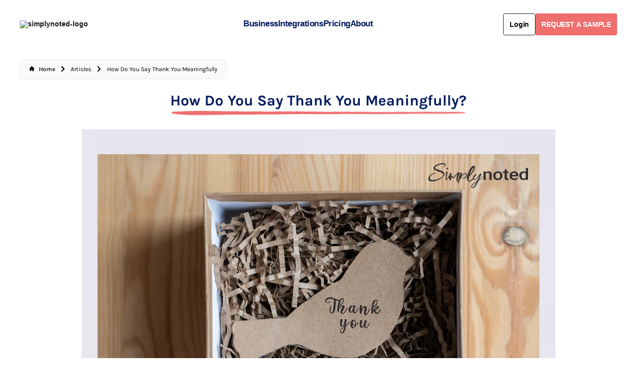

--- FILE ---
content_type: text/html
request_url: https://simplynoted.com/blogs/news/how-do-you-say-thank-you-meaningfully?_pos=1&_sid=539302548&_ss=r
body_size: 21107
content:
<!DOCTYPE html><html lang="EN"><head><meta charSet="utf-8"/><meta name="google-site-verification" content="pwZ54nt5azNKUe_olhEo10QlwgogX315hOXtfjPEXng"/><meta name="google-site-verification" content="QGpj3O3aTREvEJmQKJVQmEDp_J8IjCuZBBr8jNKNqls"/><meta name="google-site-verification" content="pufqJ0q35yyCllyfMRe9wrc-c0-Z2aIFYiI8hcLvO-M"/><meta name="google-site-verification" content="bpeVfYNJuxGDBdO4-ILSDUqRBikvy5prBzPNvGzHetM"/><meta name="google-site-verification" content="x04VnoyVjG2G7tiib1qgc7EnE7fyoRzdXNwhgg3G_Wk"/><meta name="viewport" content="width=device-width,initial-scale=1"/><meta name="facebook-domain-verification" content="q3xpgu5qz9wlus48ett2p2p4dxt15v"/><meta name="facebook-domain-verification" content="lu5iuajp669xmj62mgeeos8haa5sf8"/><meta name="ahrefs-site-verification" content="97e56e9d1eb6053922d7700f69079d07b6055abbb22c43a3ea00e965046b0318"/><script defer="" src="https://www.googletagmanager.com/gtag/js?id=AW-777809600"></script><script type="text/javascript" defer="" src="https://www.googletagmanager.com/gtag/js?id=G-Z60WCK1S1P&amp;l=dataLayer&amp;cx=c"></script><script type="text/javascript" defer="" src="https://www.googletagmanager.com/gtag/destination?id=MC-XZVHC517D3&amp;l=dataLayer&amp;cx=c"></script><script defer="" src="https://www.googletagmanager.com/gtag/js?id=AW-777809600"></script><script defer="" src="https://www.googletagmanager.com/gtm.js?id=GTM-PB7P5VV"></script><script defer="" src="https://www.googletagmanager.com/gtag/js?id=G-X1D2VJQ3LE"></script><script defer="" src="https://www.google.com/recaptcha/api.js"></script><script id="vtag-ai-js" async="" src="https://r2.leadsy.ai/tag.js" data-pid="rAQwrx5uRrMxrEgg" data-version="062024"></script><script type="text/javascript">
              (function(s, p, i, c, e) {
                s[e] = s[e] || function() { (s[e].a = s[e].a || []).push(arguments); };
                s[e].l = 1 * new Date();
                var t = new Date().getTime();
                var k = c.createElement("script"), a = c.getElementsByTagName("script")[0];
                k.async = 1, k.src = p + "?request_id=" + i + "&t=" + t, a.parentNode.insertBefore(k, a);
                s.pixelClientId = i;
              })(window, "https://app.retargetiq.com/script", "simply-noted", document, "script");
            </script><meta property="og:site_name" content="SimplyNoted"/><meta property="og:type" content="website"/><title>How Do You Say Thank You Meaningfully? | Journal</title><link rel="canonical" href="https://simplynoted.com/blogs/news/how-do-you-say-thank-you-meaningfully"/><meta name="description" content="Saying &quot;thank you&quot; can be an extremely meaningful gesture, but only if you get the words right. Let us show you how to say thank you meaningfully."/><meta property="og:image:url" content="https://cdn.shopify.com/s/files/1/0275/6457/2777/articles/d0c3d71aaf6ee1fe459e070ee489525d_a85dd092-e282-4dde-9da7-60d89086d970.jpg?v=1650637448"/><meta property="og:image:alt" content="How Do You Say Thank You Meaningfully?"/><meta property="og:image:height" content="592"/><meta property="og:image:secure_url" content="https://cdn.shopify.com/s/files/1/0275/6457/2777/articles/d0c3d71aaf6ee1fe459e070ee489525d_a85dd092-e282-4dde-9da7-60d89086d970.jpg?v=1650637448"/><meta property="og:image:type" content="image/jpeg"/><meta property="og:image:width" content="888"/><meta property="og:description" content="Saying &quot;thank you&quot; can be an extremely meaningful gesture, but only if you get the words right. Let us show you how to say thank you meaningfully."/><meta property="og:title" content="How Do You Say Thank You Meaningfully? | Journal"/><meta property="og:url" content="https://simplynoted.com/blogs/news/how-do-you-say-thank-you-meaningfully"/><meta name="twitter:creator" content="@shopify"/><meta name="twitter:description" content="Saying &quot;thank you&quot; can be an extremely meaningful gesture, but only if you get the words right. Let us show you how to say thank you meaningfully."/><meta name="twitter:site" content="@shopify"/><meta name="twitter:title" content="How Do You Say Thank You Meaningfully? | Journal"/><script type="application/ld+json">{"@context":"https://schema.org","@type":"Article","alternativeHeadline":"How Do You Say Thank You Meaningfully?","datePublished":"2021-11-25T01:44:42Z","description":"Saying \"thank you\" can be an extremely meaningful gesture, but only if you get the words right. Let us show you how to say thank you meaningfully.","headline":"How Do You Say Thank You Meaningfully?","image":"https://cdn.shopify.com/s/files/1/0275/6457/2777/articles/d0c3d71aaf6ee1fe459e070ee489525d_a85dd092-e282-4dde-9da7-60d89086d970.jpg?v=1650637448","url":"https://simplynoted.com/blogs/news/how-do-you-say-thank-you-meaningfully"}</script><script type="application/ld+json">{"@context":"https://schema.org","@type":"Organization","name":"SimplyNoted","sameAs":["https://twitter.com/shopify","https://facebook.com/shopify","https://instagram.com/shopify","https://youtube.com/shopify","https://tiktok.com/@shopify"],"url":"https://simplynoted.com/blogs/news/how-do-you-say-thank-you-meaningfully?_pos=1&_sid=539302548&_ss=r","potentialAction":{"@type":"SearchAction","target":"https://simplynoted.com/blogs/news/how-do-you-say-thank-you-meaningfully?_pos=1&_sid=539302548&_ss=rsearch?q={search_term}","query":"required name='search_term'"}}</script><meta property="og:image" content="https://cdn.shopify.com/s/files/1/0275/6457/2777/files/Screen_Shot_2021-02-07_at_12.31.19_PM_05bc08b9-5541-4dee-84d5-bd72a9f67297.png?v=1622150650"/><meta property="og:image:secure_url" content="https://cdn.shopify.com/s/files/1/0275/6457/2777/files/Screen_Shot_2021-02-07_at_12.31.19_PM_05bc08b9-5541-4dee-84d5-bd72a9f67297.png?v=1622150650"/><meta property="og:image:width" content="3304"/><meta property="og:image:height" content="1602"/><link rel="stylesheet" href="/build/_assets/app-4YU54Y6V.css"/><link rel="stylesheet" href="/build/_assets/products-M6CTSQ7O.css"/><link rel="preconnect" href="https://cdn.shopify.com"/><link rel="preconnect" href="https://shop.app"/><link rel="icon" type="image/svg+xml" href="/build/_assets/favicon-CXQ4MPY4.ico"/><link rel="stylesheet" href="/build/_assets/custom-font-L5NG64ZF.css"/></head><body><script defer="" src="https://js.stripe.com/v3/"></script><div class="flex flex-col  w-full"><div class=""><a href="#mainContent" class="sr-only">Skip to content</a></div><header role="banner" class="h-[72px] text-primary  hidden max-w-full px-[40px] pt-4 h-nav lg:mb-[10px] lg:flex items-center z-20 lg-text-white bg-transparent transition duration-300 backdrop-blur-lg top-0 justify-between w-full leading-none font-roboto font-semibold text-base"><div class="flex  items-center"><a class="font-bold" href="/"><img src="/build/_assets/simply-noted-navlogo-SVKACL4I.avif" style="position:relative;height:auto;min-width:170px" alt="simplynoted-logo" class="xl:w-full lg:w-[80%] mr-5"/></a></div><div style="font-size:17px" class="flex items-center h-[44.7px] gap-8 text-[#001A5F] text-[19px]  pb-0 xl:leading-1 lg:leading-5  tracking-tight"><div prefetch="intent"><div class="dropdown"><div class="font-[600] flex navitems items-center gap-[7px] text-[#001a5f] hover:text-[#EF6E6E]"><div class="relative w-fit h-fit text-[#001a5f] hover:text-[#EF6E6E]"><a class="relative  text-[#001a5f] hover:text-[#EF6E6E]"><a href="/pages/business">Business</a><span style="transform:scaleX(0)" class="absolute -bottom-2 -left-2 -right-2 h-1 origin-left scale-x-0 rounded-full"></span></a></div></div></div></div><div prefetch="intent"><div class="dropdown"><div class="font-[600] flex navitems items-center gap-[7px] text-[#001a5f] hover:text-[#EF6E6E]"><div class="relative w-fit h-fit text-[#001a5f] hover:text-[#EF6E6E]"><a class="relative  text-[#001a5f] hover:text-[#EF6E6E]"><a href="/pages/integrations">Integrations</a><span style="transform:scaleX(0)" class="absolute -bottom-2 -left-2 -right-2 h-1 origin-left scale-x-0 rounded-full"></span></a></div></div></div></div><div prefetch="intent"><div class="dropdown"><div class="font-[600] flex navitems items-center gap-[7px] text-[#001a5f] hover:text-[#EF6E6E]"><div class="relative w-fit h-fit text-[#001a5f] hover:text-[#EF6E6E]"><a class="relative  text-[#001a5f] hover:text-[#EF6E6E]"><a href="/pages/simply-noted-plans">Pricing</a><span style="transform:scaleX(0)" class="absolute -bottom-2 -left-2 -right-2 h-1 origin-left scale-x-0 rounded-full"></span></a></div></div></div></div><div prefetch="intent"><div class="dropdown"><div class="font-[600] flex navitems items-center gap-[7px] text-[#001a5f] hover:text-[#EF6E6E]"><div class="relative w-fit h-fit text-[#001a5f] hover:text-[#EF6E6E]"><a class="relative  text-[#001a5f] hover:text-[#EF6E6E]"><a href="/pages/about-us">About</a><span style="transform:scaleX(0)" class="absolute -bottom-2 -left-2 -right-2 h-1 origin-left scale-x-0 rounded-full"></span></a></div></div></div></div></div><div class="flex items-center gap-1"><div class="h-6 w-6 lg:min-w-[80.61px]"><div class="flex flex-col items-center justify-center w-full h-full"><div class="relative w-[48px] h-[48px] mb-2"><div class="absolute inset-0 flex items-center justify-center border-4 border-gray-200 rounded-full animate-spin" style="border-top-color:#ef6e6e;height:20px;width:20px;transform:rotate(0deg)"></div></div></div></div><button style="transition:all 700ms" class="text-white font-bold py-2 px-4 flex items-center justify-center gap-[10px] bg-#001a5f-500 tracking-[-0.2px]    focus:outline-none focus:shadow-outline request-button text-base rounded h-[44px] font-semibold px-[20px] py-[10px]">REQUEST A SAMPLE</button></div></header><div class="hidden fixed inset-0 overflow-y-auto flex items-center justify-center z-50"><div class="modal-overlay absolute inset-0 bg-black opacity-50"></div><div class="modal-container relative bg-white w-11/12 md:max-w-[60%] xl:max-w-[40%] mx-auto rounded  shadow-lg z-50 rounded-[10px] overflow-y-auto"><div class="absolute top-[35px] right-0  pr-8 sm:block"><button class="transition text-primary "><svg stroke="currentColor" fill="currentColor" stroke-width="0" version="1.1" viewBox="0 0 16 16" class="md:mr-[-12px] mr-[-16px] mt-[-34px] text-white text-[22px] p-[5px] bg-[#EF6E6E]" height="1em" width="1em" xmlns="http://www.w3.org/2000/svg"><path d="M15.854 12.854c-0-0-0-0-0-0l-4.854-4.854 4.854-4.854c0-0 0-0 0-0 0.052-0.052 0.090-0.113 0.114-0.178 0.066-0.178 0.028-0.386-0.114-0.529l-2.293-2.293c-0.143-0.143-0.351-0.181-0.529-0.114-0.065 0.024-0.126 0.062-0.178 0.114 0 0-0 0-0 0l-4.854 4.854-4.854-4.854c-0-0-0-0-0-0-0.052-0.052-0.113-0.090-0.178-0.114-0.178-0.066-0.386-0.029-0.529 0.114l-2.293 2.293c-0.143 0.143-0.181 0.351-0.114 0.529 0.024 0.065 0.062 0.126 0.114 0.178 0 0 0 0 0 0l4.854 4.854-4.854 4.854c-0 0-0 0-0 0-0.052 0.052-0.090 0.113-0.114 0.178-0.066 0.178-0.029 0.386 0.114 0.529l2.293 2.293c0.143 0.143 0.351 0.181 0.529 0.114 0.065-0.024 0.126-0.062 0.178-0.114 0-0 0-0 0-0l4.854-4.854 4.854 4.854c0 0 0 0 0 0 0.052 0.052 0.113 0.090 0.178 0.114 0.178 0.066 0.386 0.029 0.529-0.114l2.293-2.293c0.143-0.143 0.181-0.351 0.114-0.529-0.024-0.065-0.062-0.126-0.114-0.178z"></path></svg></button></div><div class="modal-content py-4  px-6"><div class="modal-header"><h2 class="md:text-[29px] text-[22px] text-center leading-[1.4] mt-[24px] text-[#001a5f] font-semibold">Want to<span class="font-beauty text-[40px]"> <!-- --> Create a Card<!-- --> ?</span></h2></div><div class="modal-body mt-[12px]"><h3 class="md:text-[29px] text-[22px] text-center leading-[1.4] text-[#001a5f] font-semibold">Please Login First!</h3><p class="text-[20px] w-full max-w-[600px] mx-auto text-center leading-[1.4] text-[#001a5f] font-semibold"></p></div><div class="modal-footer w-full flex flex-col justify-center items-center gap-[12px] mt-[20px]"><button style="transition:all 700ms" class="text-white font-bold py-2 px-4 flex items-center justify-center gap-[10px] bg-#001a5f-500 tracking-[-0.2px]    focus:outline-none focus:shadow-outline text-white bg-[#ef6e6e]">Login</button><a href="/account/register"><span class="text-[#001a5f] underline text-[16px]">Register</span></a></div></div></div></div><header role="banner" style="padding-top:30px" class=" global-max-width-handler pb-[40px] sm:pb-[30px] flex lg:hidden items-center h-nav relative z-20 backdrop-blur-lg top-0 justify-between w-full bg-white leading-none gap-4"><div class="flex items-center justify-start h-full w-full gap-4 "><a class="flex items-center self-stretch leading-[3rem] md:leading-[4rem] justify-start flex-grow w-full h-full" href="/"><h2 class="whitespace-pre-wrap max-w-prose font-bold text-center leading-none"><div style="min-width:140px"><img class="max-w-full" src="/build/_assets/simply-noted-navlogo-SVKACL4I.avif" alt="simplynoted-logo" style="margin:13px 20px 0 0px"/></div></h2></a><form method="get" action="/search" class="items-center gap-2 sm:flex"></form></div><a class="flex items-center self-stretch leading-[3rem] md:leading-[4rem] justify-center flex-grow w-full h-full" href="/"></a><div class="flex items-center justify-end w-full gap-4"></div><button class="relative flex color-white bg-ef6e6e items-center justify-center"><svg xmlns="http://www.w3.org/2000/svg" viewBox="0 0 20 20" style="background-color:#ef6e6e" fill="currentColor" stroke="currentColor" class="w-[30px] h-[25px]"><line x1="3" y1="6.375" x2="17" y2="6.375" stroke-width="1.25" stroke="white"></line><line x1="3" y1="10.375" x2="17" y2="10.375" stroke-width="1.25" stroke="white"></line><line x1="3" y1="14.375" x2="17" y2="14.375" stroke-width="1.25" stroke="white"></line></svg></button></header><div class="max-w-full md:px-[40px] px-[20px] w-full  sm:pt-[5px]  pt-[25px]"><div class="breadcrumb inline-block pt-[20px] text-[#010101] capitalize font-medium "><nav class="flex px-2 sm:px-5 py-3 overflow-x-auto  border  border-gray-200 rounded-lg bg-gray-50 " aria-label="Breadcrumb"><ol class="inline-flex sm:whitespace-nowrap items-center space-x-1 md:space-x-2 rtl:space-x-reverse"><li class="inline-flex items-center"><a class="inline-flex items-center text-xs sm:text-sm font-medium  hover:text-blue-600 " href="/"><svg class="w-3 h-3 mb-[2px] me-2.5" aria-hidden="true" xmlns="http://www.w3.org/2000/svg" fill="currentColor" viewBox="0 0 20 20"><path d="m19.707 9.293-2-2-7-7a1 1 0 0 0-1.414 0l-7 7-2 2a1 1 0 0 0 1.414 1.414L2 10.414V18a2 2 0 0 0 2 2h3a1 1 0 0 0 1-1v-4a1 1 0 0 1 1-1h2a1 1 0 0 1 1 1v4a1 1 0 0 0 1 1h3a2 2 0 0 0 2-2v-7.586l.293.293a1 1 0 0 0 1.414-1.414Z"></path></svg><span>Home</span></a></li><li class="inline-flex items-center"><svg class="rtl:rotate-180 mb-[1px]  w-3 h-3 mx-1 " aria-hidden="true" xmlns="http://www.w3.org/2000/svg" fill="none" viewBox="0 0 6 10"><path stroke="currentColor" stroke-linecap="round" stroke-linejoin="round" stroke-width="2" d="m1 9 4-4-4-4"></path></svg><span class="ms-1 text-xs sm:text-sm font-normal  md:ms-2 cursor-pointer">Articles</span></li><li class="inline-flex items-center"><svg class="rtl:rotate-180 mb-[1px]  w-3 h-3 mx-1 " aria-hidden="true" xmlns="http://www.w3.org/2000/svg" fill="none" viewBox="0 0 6 10"><path stroke="currentColor" stroke-linecap="round" stroke-linejoin="round" stroke-width="2" d="m1 9 4-4-4-4"></path></svg><span class="ms-1 text-xs sm:text-sm font-normal  md:ms-2 cursor-pointer">How Do You Say Thank You Meaningfully</span></li></ol></nav></div></div><main role="main" id="mainContent" class="flex-grow"><div class="mt-[70px]"><div class="flex justify-center items-center mx-auto lg:mt-[1rem] sm:mt-[4rem] mt-[3rem] mb-[2rem]"><div class="grid items-center w-full"><div class="flex items-center justify-center w-full"><h2 class="titleImage md:text-[50px] text-[27px] text-center md:mt-[-46px] mt-[-23px] font-bold text-[#001a5f] font-karla leading-[100%] pb-[15px] !text-[30px] ! px-4  ">How Do You Say Thank You Meaningfully?<span class="font-beauty text-[60px] md:text-[70px] lg:text-[200%] "></span></h2></div></div></div><div><div class="my-[2rem] article max-w-[980px] px-4"><div class="studioengine-wrapper">
<link href="//studios.cdn.theshoppad.net/blogstudio/blocks.css?shop=simplynoted.myshopify.com&amp;v=3" rel="stylesheet" type="text/css">
<script src="//studios.cdn.theshoppad.net/blogstudio/blogstudio.dist.js?shop=simplynoted.myshopify.com&amp;v=3"></script><div class="studioengine">
<div class="is-section is-section-100 is-box sse-is-dark-text type-teko-muktamahee is-bg-grey">
<div class="is-overlay">
<div class="is-overlay-bg" style='background-image: url("//studios.cdn.theshoppad.net/blogstudio/assets/studios-builder/src/assets/designs/images/K25uP224852.jpg"); background-position: 60% 100%; transform: translateY(-109.265px) scale(1.05);' data-bottom-top="transform:translateY(-120px) scale(1.05);" data-top-bottom="transform:translateY(120px) scale(1.05)"></div>
</div>
<div class="is-boxes">
<div class="is-box-centered">
<div class="is-container container" style="max-width: 980px;">
<div class="sse-row sse-clearfix">
<div class="sse-column sse-full">
<div class="spacer sse-height-40"></div>
</div>
</div>
<div class="sse-row sse-clearfix">
<div class="sse-column sse-full"><img src="https://cdn.shopify.com/s/files/1/0275/6457/2777/files/how_to_say_thank_you_meaningfully.png?v=1647053043" alt="How to Say Thank You Meaningfully" data-filename="open image.jpg"></div>
</div>
<div class="sse-row sse-clearfix">
<grammarly-extension data-grammarly-shadow-root="true" style="position: absolute; top: 0px; left: 0px; pointer-events: none; --rem: 16;" class="dnXmp"></grammarly-extension><grammarly-extension data-grammarly-shadow-root="true" style="position: absolute; top: 0px; left: 0px; pointer-events: none; --rem: 16;" class="dnXmp"></grammarly-extension>
<div class="sse-column sse-full" spellcheck="false">
<h1>How To Say Thank You Meaningfully</h1>
</div>
</div>
<div class="sse-row sse-clearfix"><div class="sse-column sse-full" spellcheck="false">
<p class="sse-size-16">Saying thank you is something most people learn early in life. It becomes second nature, a polite response that slips easily into conversation. But a meaningful thank you goes far beyond good manners. It has the power to acknowledge effort, recognize kindness, and remind someone that what they did truly mattered.


</p>
<p class="sse-size-16">Gratitude has a real emotional and psychological impact on a person. When someone hears heartfelt thanks, it can make them feel valued, appreciated, and seen. In a world where people are often busy and distracted, those few <a href="https://simplynoted.com/blogs/news/15-ways-to-say-we-appreciate-you" title="" style="color: rgb(1, 99, 158);">sincere words</a> can all the difference in relationships, confidence, and connection.


<br></p>
<p class="sse-size-16">The right words, spoken or written with intention, can turn an ordinary moment into something lasting. Whether directed at a friend, a family member, or someone whose hard work made life easier, meaningful gratitude sets the foundation for sincere appreciation and deeper human connection.


<br></p>
<p class="sse-size-16">SEE ALSO:  <b><u><a href="https://simplynoted.com/blogs/news/what-to-say-business-thank-you-card?_pos=13&amp;_sid=0caa9bca3&amp;_ss=r" title="" style="color: rgb(1, 99, 158);">What to Say in a Business Thank You Card</a></u></b><br></p>
</div></div>
<div class="sse-row sse-clearfix"><div class="sse-column sse-full" spellcheck="false">
<h2 class="sse-size-28">WHAT DOES IT MEAN TO SAY THANK YOU MEANINGFULLY?</h2>
<p><font class="sse-size-16">To understand how to say thank you meaningfully, it helps to look beyond the phrase itself. A meaningful thank you is not about length, elegance, or formality. It is about intention. It comes from a genuine desire to express gratitude rather than a sense of obligation.


</font><br></p>
<p><font class="sse-size-16">In everyday situations, meaningful thanks sound natural and personal. They acknowledge a specific action, a kind gesture, or a moment of generosity. This approach helps the other person feel valued instead of brushed off with automatic words.


<br></font></p>
<p><font class="sse-size-16">When you express your gratitude sincerely, people can sense it. They feel appreciated not just for what they did, but for who they are. That sense of being recognized is what turns simple appreciation into something memorable and impactful.


<br></font></p>
</div></div>
<div class="sse-row sse-clearfix"><div class="sse-column sse-full" spellcheck="false">
<h2 class="sse-size-28">WHY EXPRESSING GRATITUDE HAS A PROFOUND IMPACT?</h2>
<p><font class="sse-size-16">Gratitude is a driving force in human connection. It strengthens bonds by reinforcing trust, kindness, and mutual respect. When someone feels deeply grateful, it naturally encourages warmth, understanding, and openness between people.


</font><br></p>
<p><font class="sse-size-16">Expressing gratitude also reinforces hope. It reminds others that their generosity, support, or guidance made a difference in someone’s life. This creates a positive cycle where kindness is more likely to be repeated and shared forward.


<br></font></p>
<p><font class="sse-size-16">Heartfelt thanks have a significant impact on both sides. The person receiving gratitude feels appreciated and encouraged, while the person expressing it often experiences joy, clarity, and a deeper sense of connection. Gratitude is not just a response. It is a powerful exchange that shapes relationships.


<br></font></p>
</div></div>
<div class="sse-row sse-clearfix"><div class="sse-column sse-full" spellcheck="false"><h2 class="sse-size-28">WHEN IS THE RIGHT MOMENT TO SAY THANK YOU?</h2></div></div>
<div class="sse-row sse-clearfix"><div class="sse-column sse-full"><img src="https://blogstudio.s3.theshoppad.net/simplynoted/fd468ad1ff3f884ac6a74195e0f54b72.png" alt="" data-filename="guys_warmly_shaking hands.webp"></div></div>
<div class="sse-row sse-clearfix"><div class="sse-column sse-full" spellcheck="false">
<p class="sse-size-16">The right moment to say thank you is often sooner than people think. Taking a moment to acknowledge someone right away helps preserve sincerity and emotional impact.<a href="https://simplynoted.com/blogs/news/how-start-late-thank-you-note" title="" style="color: rgb(1, 99, 158);"> When gratitude is delayed too long</a>, it can lose its meaning or feel like an afterthought.


</p>
<p class="sse-size-16">Thank you messages matter during special days like birthdays, celebrations, or meaningful milestones, but they are just as important in everyday moments. Thanking someone for their understanding, support, or effort on an ordinary day can feel even more genuine because it is unexpected.<br></p>
<p class="sse-size-16">Timing affects sincerity, but balance is key. Saying thank you thoughtfully without overdoing it ensures that appreciation feels real, intentional, and respectful of the moment.


<br></p>
</div></div>
<div class="sse-row sse-clearfix">
<grammarly-extension data-grammarly-shadow-root="true" style="position: absolute; top: 0px; left: 0px; pointer-events: none; --rem: 16;" class="dnXmp"></grammarly-extension><grammarly-extension data-grammarly-shadow-root="true" style="position: absolute; top: 0px; left: 0px; pointer-events: none; --rem: 16;" class="dnXmp"></grammarly-extension><div class="sse-column sse-full" spellcheck="false">
<h2 class="sse-size-28">COMMON MISTAKES PEOPLE MAKE WHEN SAYING THANK YOU</h2>
<p><font class="sse-size-16">One of the most common mistakes is forgetting to say thank you at all. In busy routines, people often assume others already know they are appreciated. Unfortunately, unspoken gratitude does not carry the same impact as expressed gratitude.


</font><br></p>
<p><font class="sse-size-16">Another issue is using generic words that lack sincerity. Phrases that sound copied or automatic can feel empty and fail to convey real appreciation. Meaningful gratitude requires intention and awareness of effort.


<br></font></p>
<p><font class="sse-size-16">Saying thank you too often without substance can also reduce impact. When gratitude becomes excessive or repetitive, it may lose meaning. Finally, many people miss the chance to acknowledge hard work or effort directly. Recognizing what someone actually did is essential for gratitude to feel genuine and lasting.


<br></font></p>
<p><font class="sse-size-16">SEE ALSO:  <a href="https://simplynoted.com/blogs/news/customer-appreciation-letters?_pos=3&amp;_sid=43860554c&amp;_ss=r" title=""><u style="color: rgb(1, 99, 158);">4 Ways to Send Customer Appreciation Letters</u></a></font></p>
</div>
</div>
<div class="sse-row sse-clearfix">
<grammarly-extension data-grammarly-shadow-root="true" style="position: absolute; top: 0px; left: 0px; pointer-events: none; --rem: 16;" class="dnXmp"></grammarly-extension><grammarly-extension data-grammarly-shadow-root="true" style="position: absolute; top: 0px; left: 0px; pointer-events: none; --rem: 16;" class="dnXmp"></grammarly-extension><div class="sse-column sse-full" spellcheck="false">
<h2 class="sse-size-28" style="color: rgb(0, 0, 0);">HOW TO SAY THANK YOU FROM THE HEART AND BE GREATLY APPRECIATED</h2>
<p><font class="sse-size-16">Saying thank you from the heart starts with choosing the right words, not perfect words. You do not need polished language or clever phrasing to be greatly appreciated. What matters most is honesty, because when gratitude is real, people feel it immediately.


</font><br></p>
<p><font class="sse-size-16">Heartfelt gratitude is greatly appreciated because it reflects emotion rather than obligation. It sounds natural, like something you would truly say in the moment, not something rehearsed. When appreciation flows in your own voice, it feels sincere instead of scripted, making it easier for the other person to feel genuinely valued.


<br></font></p>
</div>
</div>
<div class="sse-row sse-clearfix"><div class="sse-column sse-full" spellcheck="false"><h2 class="sse-size-28">ACKNOWLEDGE WHAT THE OTHER PERSON DID</h2></div></div>
<div class="sse-row sse-clearfix"><div class="sse-column sse-full"><img src="https://blogstudio.s3.theshoppad.net/simplynoted/17a1bf3975a11cb2e524eb8646766e52.jpg" alt="" data-filename="thanks man.jpg"></div></div>
<div class="sse-row sse-clearfix"><div class="sse-column sse-full" spellcheck="false">
<p class="sse-size-16">One of the most meaningful ways to express gratitude is to acknowledge exactly what the other person did. Specific recognition shows that you noticed their effort and took time to reflect on it. This could be generosity, guidance, support, or simply showing up when it mattered.


</p>
<p class="sse-size-16">When people hear sincere appreciation tied to a real action, they realize their effort truly mattered. It moves gratitude from a general statement into a personal one and helps the other person feel valued rather than overlooked.


<br></p>
</div></div>
<div class="sse-row sse-clearfix">
<grammarly-extension data-grammarly-shadow-root="true" style="position: absolute; top: 0px; left: 0px; pointer-events: none; --rem: 16;" class="dnXmp"></grammarly-extension><grammarly-extension data-grammarly-shadow-root="true" style="position: absolute; top: 0px; left: 0px; pointer-events: none; --rem: 16;" class="dnXmp"></grammarly-extension><div class="sse-column sse-full" spellcheck="false"><h2 class="sse-size-28">EXPLAIN WHY THEIR ACTION MEANT SO MUCH</h2></div>
</div>
<div class="sse-row sse-clearfix">
<grammarly-extension data-grammarly-shadow-root="true" style="position: absolute; top: 0px; left: 0px; pointer-events: none; --rem: 16;" class="dnXmp"></grammarly-extension><grammarly-extension data-grammarly-shadow-root="true" style="position: absolute; top: 0px; left: 0px; pointer-events: none; --rem: 16;" class="dnXmp"></grammarly-extension><div class="sse-column sse-full" spellcheck="false">
<p class="sse-size-16">Gratitude becomes more powerful when it is connected to real outcomes. Explaining why someone’s action mattered helps them understand the impact of their kindness. It shows how their effort made a difference in your life, your work, or a specific moment.


</p>
<p class="sse-size-16">This step turns appreciation into connection. When people understand the positive effect they had, gratitude feels meaningful rather than symbolic. It reinforces the idea that kindness has purpose and that thoughtful actions do not go unnoticed.


<br></p>
</div>
</div>
<div class="sse-row sse-clearfix"><div class="sse-column sse-full" spellcheck="false">
<h2 class="sse-size-28">SAYING THANK YOU IN PERSON VS WRITING IT DOWN</h2>
<p><font class="sse-size-16">Saying thank you in person works best when emotions are immediate and the moment allows for direct connection. Face-to-face gratitude carries tone, expression, and sincerity that words alone sometimes cannot convey.


</font><br></p>
<p><font class="sse-size-16">Writing, however, creates a lasting emotional moment. A written message allows the recipient to revisit your gratitude later, which often deepens its impact. Choosing the right format depends on the situation, the relationship, and what will feel most genuine to the person receiving it.


<br></font></p>
</div></div>
<div class="sse-row sse-clearfix"><div class="sse-column sse-full" spellcheck="false">
<h2 class="sse-size-28">WHY HANDWRITTEN NOTES STILL MATTER</h2>
<p><font class="sse-size-16"><a href="https://simplynoted.com/blogs/news/why-dont-people-write-thank-you-notes-anymore" title="" style="color: rgb(1, 99, 158);">Handwritten thank you messages</a> hold emotional value that digital communication often lacks. Writing by hand feels thoughtful because it requires time, focus, and intention. It signals that the message was created specifically for one person.


</font><br></p>
<p><font class="sse-size-16"><a href="https://simplynoted.com/pages/business" title="" style="color: rgb(1, 99, 158);">Handwritten notes</a> often make people feel blessed and remembered. They become keepsakes rather than passing messages. In a fast-paced world, this personal touch stands out and reinforces the sincerity behind the gratitude.


<br></font></p>
</div></div>
<div class="sse-row sse-clearfix"><div class="sse-column sse-full" spellcheck="false">
<h2 class="sse-size-28">SAYING THANK YOU WITH A THOUGHTFUL GIFT</h2>
<p><font class="sse-size-16">A thoughtful gift or thoughtful present can be an appropriate way to express gratitude when words alone feel insufficient. The key is intention. Such a gift feels incredibly thoughtful when it reflects the person’s interests, needs, or the situation that inspired the gratitude.


</font><br></p>
<p><font class="sse-size-16">Gifts should support gratitude, not replace it. Pairing a gift with a short message explaining why it was given ensures the appreciation remains clear and personal.


<br></font></p>
</div></div>
<div class="sse-row sse-clearfix"><div class="sse-column sse-full" spellcheck="false"><h2 class="sse-size-28">HOW TO EXPRESS GRATITUDE DURING IMPORTANT LIFE MOMENTS</h2></div></div>
<div class="sse-row sse-clearfix"><div class="sse-column sse-full"><img src="https://blogstudio.s3.theshoppad.net/simplynoted/283b48c006d07699f40f433016c4194a.png" alt="" data-filename="give_thanks_grateful.webp"></div></div>
<div class="sse-row sse-clearfix"><div class="sse-column sse-full" spellcheck="false">
<p class="sse-size-16">Important life moments offer powerful opportunities to express gratitude. Thanking loved ones during birthdays and celebrations acknowledges the role they play in making those moments meaningful. Gratitude shared during these times often feels more emotional and memorable.


</p>
<p class="sse-size-16">Showing appreciation to a family member or a true friend during significant events can make a special day feel extra special. It reminds people that their presence, support, and love are deeply valued, not just during milestones but throughout life.


<br></p>
</div></div>
<div class="sse-row sse-clearfix">
<grammarly-extension data-grammarly-shadow-root="true" style="position: absolute; top: 0px; left: 0px; pointer-events: none; --rem: 16;" class="dnXmp"></grammarly-extension><grammarly-extension data-grammarly-shadow-root="true" style="position: absolute; top: 0px; left: 0px; pointer-events: none; --rem: 16;" class="dnXmp"></grammarly-extension><div class="sse-column sse-full" spellcheck="false">
<h2 class="sse-size-28">TOP 20 WAYS TO SAY THANK YOU MEANINGFULLY</h2>
<p><font class="sse-size-16">Sometimes the right words make expressing gratitude easier. These <a href="https://simplynoted.com/blogs/news/thank-you-messages-examples-wording" title="" style="color: rgb(1, 99, 158);">examples</a> can be used as written or adapted to fit your own voice and situation. Each one is designed to feel natural, sincere, and meaningful.


</font><br></p>
</div>
</div>
<div class="sse-row sse-clearfix"><div class="sse-column sse-full" spellcheck="false"><ul style="list-style: initial;padding-left: 20px;">
                <li class="sse-size-16">Thank you for everything you do. Your effort truly makes a difference. </li>
<li class="sse-size-16">I feel incredibly grateful for the time and care you gave me. <br>
</li>
<li class="sse-size-16">Your support means more than you probably realize. Thank you. <br>
</li>
<li class="sse-size-16">I feel lucky to have someone like you in my life. <br>
</li>
<li class="sse-size-16">Thank you for making this moment so meaningful for me. <br>
</li>
<li class="sse-size-16">I deeply appreciate the kindness you showed when I needed it most.<br>
</li>
<li class="sse-size-16">Your hard work has not gone unnoticed. Thank you for all the effort. <br>
</li>
<li class="sse-size-16">I feel blessed knowing I can count on you. <br>
</li>
<li class="sse-size-16">Thank you for always being there with understanding and patience. <br>
</li>
<li class="sse-size-16">Your generosity had a significant impact on my day and my life. <br>
</li>
<li class="sse-size-16">I am forever grateful for your guidance and encouragement. <br>
</li>
<li class="sse-size-16">Thank you for taking the time to help when you did not have to. <br>
</li>
<li class="sse-size-16">I truly appreciate the care you put into everything you do.<br>
</li>
<li class="sse-size-16">Your kindness brought joy when it mattered most. <br>
</li>
<li class="sse-size-16">Thank you for being such a dependable and thoughtful person. <br>
</li>
<li class="sse-size-16">I am thankful for your unwavering support and belief in me. <br>
</li>
<li class="sse-size-16">You made a difficult situation so much easier. Thank you. <br>
</li>
<li class="sse-size-16">I appreciate you more than words can express. <br>
</li>
<li class="sse-size-16">Thank you for being a constant source of inspiration and hope. <br>
</li>
<li class="sse-size-16">I am grateful beyond measure for everything you have done.</li>
            </ul></div></div>
<div class="sse-row sse-clearfix"><div class="sse-column sse-full" spellcheck="false">
<h2 class="sse-size-28">PAYING GRATITUDE FORWARD IN A MEANINGFUL WAY</h2>
<p><font class="sse-size-16">One of the most powerful ways to say thank you is to carry that gratitude forward. Paying it forward turns appreciation into action and extends kindness beyond a single moment.


</font><br></p>
<p><font class="sse-size-16">When gratitude inspires generosity toward others, it creates a ripple effect. Small acts of kindness can spread joy, strengthen community, and remind people that appreciation does not stop with one exchange.


<br></font></p>
<p><font class="sse-size-16"><b>Different Ways to <a href="https://simplynoted.com/blogs/news/thank-you-in-a-funny-way" title="" style="color: rgb(1, 99, 158);">Say Thank You</a> Meaningfully</b><br></font></p>
<p><font class="sse-size-16">There is no single correct way to say thank you. Meaningful gratitude depends on the relationship, the moment, and the message you want to convey. Sometimes a few sincere words are enough. Other times, a written note or thoughtful gesture communicates more.


<br></font></p>
<p><font class="sse-size-16">The key is matching your expression of gratitude to the situation. When appreciation feels aligned with the moment, it resonates more deeply and feels genuine rather than routine.


<br></font></p>
</div></div>
<div class="sse-row sse-clearfix"><div class="sse-column sse-full" spellcheck="false">
<h2 class="sse-size-28">HOW GRATITUDE STRENGTHENS RELATIONSHIPS OVER TIME</h2>
<p><font class="sse-size-16">Gratitude plays an important role in building trust and emotional connection. When people feel appreciated consistently, relationships grow stronger and more resilient. Gratitude reminds others that they are seen and valued.


</font><br></p>
<p><font class="sse-size-16">Over time, appreciation reinforces respect and understanding. It helps relationships thrive by encouraging openness, kindness, and mutual care rather than assumption or silence.


<br></font></p>
<p><font class="sse-size-16">SEE ALSO:  <a href="https://simplynoted.com/blogs/news/thank-you-letter-to-customer-for-appreciation?_pos=4&amp;_sid=43860554c&amp;_ss=r" title=""><u style="color: rgb(1, 99, 158);">How To Write Thank You Letters to Your Customers</u></a><br></font></p>
</div></div>
<div class="sse-row sse-clearfix"><div class="sse-column sse-full" spellcheck="false"><h2 class="sse-size-28">WHY GRATITUDE SHOULD NEVER BE FORGOTTEN</h2></div></div>
<div class="sse-row sse-clearfix"><div class="sse-column sse-full"><img src="https://blogstudio.s3.theshoppad.net/simplynoted/ceb29142c993d35ac0a24b6560bb67c6.png" alt="" data-filename="thank you note.webp"></div></div>
<div class="sse-row sse-clearfix"><div class="sse-column sse-full" spellcheck="false">
<p class="sse-size-16">In busy lives, it is easy to forget to say thank you. Yet gratitude is one of the simplest ways to acknowledge effort and express care. When appreciation is overlooked, people may feel unseen or taken for granted.


</p>
<p class="sse-size-16">Making gratitude a habit ensures that kindness and effort are always recognized. It keeps relationships balanced and reminds people of the positive role they play in each other’s lives.


<br></p>
</div></div>
<div class="sse-row sse-clearfix"><div class="sse-column sse-full" spellcheck="false">
<h2 class="sse-size-28">FINAL THOUGHTS: HOW TO SAY THANK YOU MEANINGFULLY?</h2>
<p><font class="sse-size-16">Saying thank you meaningfully is not about finding perfect words. It is about sincerity, intention, and awareness. When you take a moment to <a href="https://simplynoted.com/blogs/news/ways-say-thank-you-everyone" title="" style="color: rgb(1, 99, 158);">express deep gratitude</a>, it becomes a wonderful thing that makes people feel incredibly lucky and truly seen.


</font><br></p>
<p><font class="sse-size-16">Acknowledging kindness, effort, and unwavering support builds trust and connection. Whether it is birthday wishes, a generous gift, or steady guidance from a guiding light, these moments deserve the deepest thanks and are always greatly appreciated. Tools like SimplyNoted can help <a href="https://simplynoted.com/blogs/news/thank-you-for-offering-help" title="" style="color: rgb(1, 99, 158);">share gratitude in writing</a>, but the heart behind the message matters most.


<br></font></p>
<p><font class="sse-size-16">However you choose to say thank you, make sure it is real. Gratitude shared with all the love can turn an ordinary moment into a day extra special. Meaningful appreciation leaves a lasting impression because people do not just hear it, they feel it.


<br></font></p>
</div></div>
<div class="sse-row sse-clearfix">
<grammarly-extension data-grammarly-shadow-root="true" style="position: absolute; top: 0px; left: 0px; pointer-events: none; --rem: 16;" class="dnXmp"></grammarly-extension><grammarly-extension data-grammarly-shadow-root="true" style="position: absolute; top: 0px; left: 0px; pointer-events: none; --rem: 16;" class="dnXmp"></grammarly-extension><div class="sse-column sse-full" spellcheck="false">
<h2 class="sse-size-28">FAQ'S:</h2>
<p><font class="sse-size-16"><b>How do you say thank you meaningfully?</b></font></p>
<p><font class="sse-size-16">To understand how to <a href="https://simplynoted.com/blogs/news/15-ways-say-thank-you-for-hospitality" title="" style="color: rgb(1, 108, 173);">say thank you meaningfully</a>, focus on sincerity rather than formality. A genuine message, paired with a warm smile, helps others realize the true difference their effort made.


<br></font></p>
<p><font class="sse-size-16"><b>Why is gratitude important when celebrating special moments?</b><br></font></p>
<p><font class="sse-size-16">Gratitude plays a key role when celebrating milestones with loved ones. Taking time to <a href="https://simplynoted.com/blogs/news/happy-anniversary" title="" style="color: rgb(1, 99, 158);">say thank you</a> helps people realize how thankful you are and highlights the difference their presence and support create.


<br></font></p>
<p><font class="sse-size-16"><b>Does generosity change how appreciation is received?</b><br></font></p>
<p><font class="sse-size-16">Yes, being generous with kind words or actions helps people realize their impact. Even small gestures can make a meaningful difference, especially when appreciation is expressed thoughtfully and without expectation.


<br></font></p>
<p><font class="sse-size-16"><b>How does saying thank you affect relationships?</b><br></font></p>
<p><font class="sse-size-16">Expressing gratitude helps people feel thankful and valued. Over time, it strengthens bonds, creates positive memories, and makes a lasting difference by reminding others that their actions truly matter.


<br></font></p>
</div>
</div>
<div class="sse-row sse-clearfix">
<grammarly-extension data-grammarly-shadow-root="true" style="position: absolute; top: 0px; left: 0px; pointer-events: none; --rem: 16;" class="dnXmp"></grammarly-extension><grammarly-extension data-grammarly-shadow-root="true" style="position: absolute; top: 0px; left: 0px; pointer-events: none; --rem: 16;" class="dnXmp"></grammarly-extension>
<div class="sse-column sse-full" spellcheck="false">

<br><div>
</div>
</div>
</div>
<div class="sse-row sse-clearfix">

</div>
<div class="sse-row sse-clearfix">

</div>

<div class="sse-row sse-clearfix">

</div>
<div class="sse-row sse-clearfix">

</div>
<div class="sse-row sse-clearfix">

</div>
<div class="sse-row sse-clearfix">

</div>

<div class="sse-row sse-clearfix">

</div>
<div class="sse-row sse-clearfix">

</div>
<div class="sse-row sse-clearfix">

</div>
<div class="sse-row sse-clearfix">

</div>
<div class="sse-row sse-clearfix">

</div>
<div class="sse-row sse-clearfix">
<grammarly-extension data-grammarly-shadow-root="true" style="position: absolute; top: 0px; left: 0px; pointer-events: none; --rem: 16;" class="dnXmp"></grammarly-extension><grammarly-extension data-grammarly-shadow-root="true" style="position: absolute; top: 0px; left: 0px; pointer-events: none; --rem: 16;" class="dnXmp"></grammarly-extension>
<div class="sse-column sse-full" spellcheck="false"><br></div>
</div>

<div class="sse-row sse-clearfix">

</div>

<div class="sse-row sse-clearfix">

</div>
<div class="sse-row sse-clearfix">

</div>
<div class="sse-row sse-clearfix">

</div>

<div class="sse-row sse-clearfix">

</div>
<div class="sse-row sse-clearfix">

</div>
<div class="sse-row sse-clearfix">

</div>
<div class="sse-row sse-clearfix">

</div>

<div class="sse-row sse-clearfix">

</div>
<div class="sse-row sse-clearfix">

</div>
<div class="sse-row sse-clearfix">

</div>



<div class="sse-row sse-clearfix">

</div>
<div class="sse-row sse-clearfix">

</div>
<div class="sse-row sse-clearfix">

</div>
<div class="sse-row sse-clearfix">

</div>
<div class="sse-row sse-clearfix">

</div>
<div class="sse-row sse-clearfix">

</div>

<div class="sse-row sse-clearfix">

</div>
<div class="sse-row sse-clearfix">
<grammarly-extension data-grammarly-shadow-root="true" style="position: absolute; top: 0px; left: 0px; pointer-events: none; --rem: 16;" class="dnXmp"></grammarly-extension><grammarly-extension data-grammarly-shadow-root="true" style="position: absolute; top: 0px; left: 0px; pointer-events: none; --rem: 16;" class="dnXmp"></grammarly-extension>
<div class="sse-column sse-full" spellcheck="false">
<br><p></p>
</div>
</div>

<div class="sse-row sse-clearfix">

</div>
<div class="sse-row sse-clearfix">

</div>

<div class="sse-row sse-clearfix">

</div>

<div class="sse-row sse-clearfix">

</div>
<div class="sse-row sse-clearfix">

</div>
<grammarly-extension-vbars data-grammarly-shadow-root="true" class="dnXmp" style="display: contents; --rem: 16;"></grammarly-extension-vbars><grammarly-extension-vbars data-grammarly-shadow-root="true" class="dnXmp" style="display: contents; --rem: 16;"></grammarly-extension-vbars><grammarly-extension-vbars data-grammarly-shadow-root="true" class="dnXmp" style="display: contents; --rem: 16;"></grammarly-extension-vbars><grammarly-extension-vbars data-grammarly-shadow-root="true" class="dnXmp" style="display: contents; --rem: 16;"></grammarly-extension-vbars><grammarly-extension-vbars data-grammarly-shadow-root="true" class="dnXmp" style="display: contents; --rem: 16;"></grammarly-extension-vbars><grammarly-extension-vbars data-grammarly-shadow-root="true" class="dnXmp" style="display: contents; --rem: 16;"></grammarly-extension-vbars><grammarly-extension-vbars data-grammarly-shadow-root="true" class="dnXmp" style="display: contents; --rem: 16;"></grammarly-extension-vbars><grammarly-extension-vbars data-grammarly-shadow-root="true" class="dnXmp" style="display: contents; --rem: 16;"></grammarly-extension-vbars><grammarly-extension-vbars data-grammarly-shadow-root="true" class="dnXmp" style="display: contents; --rem: 16;"></grammarly-extension-vbars><grammarly-extension-vbars data-grammarly-shadow-root="true" class="dnXmp" style="display: contents; --rem: 16;"></grammarly-extension-vbars>
</div>
</div>
</div>
</div>

<!---OTHERS--->
<div class="is-static">
<div><!--Your theme does not support default button styles, so this style snippet has been added --></div>
</div>
<div class="is-static"><div id="btn-style-stub">
<!--Your theme does not support default button styles, so this style snippet has been added --><style type="text/css">.studioengine .sse-is-btn, .studioengine .sse-btn{color: #fff;}</style>
</div></div>
</div>
</div></div></div></div></main></div><div class="sm:my-8 my-2"><h2 class="sm:text-[32px] text-2xl font-bold text-[#001A5F] text-center sm:mt-20 mt-10 md:mb-16 mb-5">Companies we&#x27;ve worked with</h2><div class="ml-5 mr-10"><div class="swiper swiper-company md:block hidden"><div class="swiper-wrapper"><div class="swiper-slide"><img class="w-[85%] sm:scale-[0.8]" src="/build/_assets/Fairway-IETO4E3B.png" alt="LogoSimplinotedpic"/></div><div class="swiper-slide"><img class="w-[72%] sm:scale-[0.8]" src="/build/_assets/Marriott-TSGRDLAE.png" alt="LogoSimplinotedpic"/></div><div class="swiper-slide"><img class="w-[80%] sm:scale-[0.8]" src="/build/_assets/Ncca-EAYZVBMA.png" alt="LogoSimplinotedpic"/></div><div class="swiper-slide"><img class="w-[78%] sm:scale-[0.8]" src="/build/_assets/Ford-DLVWGCDP.png" alt="LogoSimplinotedpic"/></div><div class="swiper-slide"><img class="w-[80%] sm:scale-[0.8]" src="/build/_assets/Edward-Y653EAGT.png" alt="LogoSimplinotedpic"/></div><div class="swiper-slide"><img class="w-[75%] sm:scale-[0.8]" src="/build/_assets/Ronald-NEGZVHFY.png" alt="LogoSimplinotedpic"/></div><div class="swiper-slide"><img class="w-[65%] sm:scale-[0.8]" src="/build/_assets/Kw-D2HOV32P.png" alt="LogoSimplinotedpic"/></div><div class="swiper-slide"><img class="w-[90%] sm:scale-[0.8]" src="/build/_assets/Tesla-HR4J7YH5.png" alt="LogoSimplinotedpic"/></div><div class="swiper-slide"><img class="w-[72%] sm:scale-[0.8]" src="/build/_assets/Marriott-TSGRDLAE.png" alt="LogoSimplinotedpic"/></div><div class="swiper-slide"><img class="w-[80%] sm:scale-[0.8]" src="/build/_assets/Ncca-EAYZVBMA.png" alt="LogoSimplinotedpic"/></div><div class="swiper-slide"><img class="w-[78%]  sm:scale-[0.8]" src="/build/_assets/Ford-DLVWGCDP.png" alt="LogoSimplinotedpic"/></div><div class="swiper-slide"><img class="w-[80%] sm:scale-[0.8]" src="/build/_assets/Edward-Y653EAGT.png" alt="LogoSimplinotedpic"/></div><div class="swiper-slide"><img class="w-[75%] sm:scale-[0.8]" src="/build/_assets/Ronald-NEGZVHFY.png" alt="LogoSimplinotedpic"/></div><div class="swiper-slide"><img class="w-[90%] sm:scale-[0.8]" src="/build/_assets/Tesla-HR4J7YH5.png" alt="LogoSimplinotedpic"/></div></div></div></div><div class="md:hidden w-[84%] ml-auto block text-center"><span class="inline-block  w-[49%] mb-[20px]"><img class="w-[60%] h-auto" src="/build/_assets/Fairway-IETO4E3B.png" alt="LogoSimplinotedpic"/></span><span class="inline-block  w-[49%] mb-[20px]"><img class="w-[60%] h-auto" src="/build/_assets/Marriott-TSGRDLAE.png" alt="LogoSimplinotedpic"/></span><span class="inline-block  w-[49%] mb-[20px]"><img class="w-[60%] h-auto" src="/build/_assets/Ncca-EAYZVBMA.png" alt="LogoSimplinotedpic"/></span><span class="inline-block  w-[49%] mb-[20px]"><img class="w-[60%] h-auto" src="/build/_assets/Ford-DLVWGCDP.png" alt="LogoSimplinotedpic"/></span><span class="inline-block  w-[49%] mb-[20px]"><img class="w-[60%] h-auto" src="/build/_assets/Edward-Y653EAGT.png" alt="LogoSimplinotedpic"/></span><span class="inline-block  w-[49%] mb-[20px]"><img class="w-[60%] h-auto" src="/build/_assets/Ronald-NEGZVHFY.png" alt="LogoSimplinotedpic"/></span><span class="inline-block  w-[49%] mb-[20px]"><img class="w-[60%] h-auto" src="/build/_assets/Kw-D2HOV32P.png" alt="LogoSimplinotedpic"/></span><span class="inline-block  w-[49%] mb-[20px]"><img class="w-[60%] h-auto" src="/build/_assets/Tesla-HR4J7YH5.png" alt="LogoSimplinotedpic"/></span></div></div><div><div class="flex md:flex-row flex-col sm:w-[76%] w-[80%] mx-auto"><div class="swiper-button-prev relative my-auto md:block hidden"><img src="/build/_assets/pre-I7UVEBCB.png" class="w-[25px] cursor-pointer" alt=""/></div><div class="swiper"><div class="swiper-wrapper"><div class="swiper-slide"><div class="data_card shadow-inset-custom text-center mt-5 sm:w-[88%] w-full mx-auto "><div class="m-auto w-full pt-5 md:pt-20"><img src="/build/_assets/Profile1-ZYPUVGLX.webp" alt="" class="w-[100px] mt-1 text-center inline "/></div><div class="pt-5 pb-5  md:text-center text-justify text-sm md:px-24 sm:px-16 px-[35px] text-[#696969] tracking-normal"> “With the help of Simply Noted I have been able to effectively bring in business from guests who have no email/phone number on file. The amount of appreciation received from guests has been astounding!” </div><div class="text-black pb-32 font-bold"> Waylon F.<br/> Marketing Industry</div></div></div><div class="swiper-slide"><div class="data_card shadow-inset-custom text-center mt-5 sm:w-[88%] w-full mx-auto "><div class="m-auto w-full pt-5 md:pt-20"><img src="/build/_assets/Melanie-min-5TBBKTOC.webp" alt="" class="w-[100px] mt-1 text-center inline "/></div><div class="pt-5 pb-5  md:text-center text-justify text-sm md:px-24 sm:px-16 px-[35px] text-[#696969] tracking-normal">“Simply Noted has allowed our company to personalize cards to our guest, and to show how much our company cares. This has also allowed our company to add additional branding styles that standout against our competitors and build stronger relationships.” </div><div class="text-black pb-32 font-bold">Melanie B.<br/>Senior Sales Executive</div></div></div><div class="swiper-slide"><div class="data_card shadow-inset-custom text-center mt-5 sm:w-[88%] w-full mx-auto "><div class="m-auto w-full pt-5 md:pt-20"><img src="/build/_assets/Yeni-min-XJPQNKCQ.webp" alt="" class="w-[100px] mt-1 text-center inline "/></div><div class="pt-5 pb-5  md:text-center text-justify text-sm md:px-24 sm:px-16 px-[35px] text-[#696969] tracking-normal"> “Our customers love receiving the handwritten cards we send them. Simply Noteds system is easy to use, have a nice handwriting style selection and very responsive and helpful team. I highly recommend working with them!” </div><div class="text-black pb-32 font-bold">Yeni L.<br/>Mortgage Industry</div></div></div><div class="swiper-slide"><div class="data_card shadow-inset-custom text-center mt-5 sm:w-[88%] w-full mx-auto "><div class="m-auto w-full pt-5 md:pt-20"><img src="/build/_assets/Travis-min-FNXH5NNR.webp" alt="" class="w-[100px] mt-1 text-center inline "/></div><div class="pt-5 pb-5  md:text-center text-justify text-sm md:px-24 sm:px-16 px-[35px] text-[#696969] tracking-normal"> “Simply Noted goes above and beyond to do a great job.  They have helped me streamline and automate my outreach and their team has been a tremendous resource.” </div><div class="text-black pb-32 font-bold">Travis L.<br/>Financial Industry </div></div></div></div></div><div class="swiper-button-next relative my-auto md:block hidden"><img src="/build/_assets/next-3BFSV2W6.png" class="w-[25px] cursor-pointer" alt=""/></div><div class="md:hidden flex w-[50%] mx-auto justify-between  mb-[4rem] sm:mt-[-65px] mt-[-95px] relative"><div class="swiper-button-prev  "><img src="/build/_assets/swiper-arrow-left-N5AWEYUF.png" class="w-[20px] pr-[4px] cursor-pointer" alt=""/></div><div class="swiper-button-next "><img src="/build/_assets/swiper-arrow-right-WSZHWJTA.png" class="w-[20px] pl-[4px] cursor-pointer" alt=""/></div></div></div><div class="ml-[-13rem] relative  mt-[1rem] sm:mt-[-70px] cards-swiper-slider"><div class="swiper"><div class="swiper-wrapper"><div class="swiper-slide"><img class="w-full " src="/build/_assets/Card1-3Z4OTTV5.webp" alt="LogoSimplinotedpic"/></div><div class="swiper-slide"><img class="lg:w-[88%] w-full  " src="/build/_assets/Card2-GN4LI4X6.webp" alt="LogoSimplinotedpic"/></div><div class="swiper-slide"><img class="w-full " src="/build/_assets/Card3-D5ZQOMFI.webp" alt="LogoSimplinotedpic"/></div><div class="swiper-slide"><img class="w-[90%] lg:mt-[-1rem] " src="/build/_assets/Card2-GN4LI4X6.webp" alt="LogoSimplinotedpic"/></div></div></div></div><div class="bg-white text-center mt-[-11rem] mb-[-12px] "><div class="md:w-[50%]   w-[90%] flex flex-wrap justify-center  mx-auto  pt-60"><img class="max-w-full" src="/build/_assets/pen-img-4UOXV2UU.webp" alt="LogoSimplinotedpic"/></div><div class="flex flex-col flex-wrap md:gap-2 gap-7 pt-[20px] pb-[20px] md:pt-0 md:pb-0 md:h-[120px] md:flex-row md:justify-around items-center bg-[#1b3064]"><div class="text-white flex flex-col flex-1"><div class="md:text-4xl sm:text-3xl text-xl font-bold">Get your first card FREE!</div><div class="sm:text-[16px] text-[13px]">Join our email list and receive your first card free.</div></div><div class="flex flex-1 flex-col"><div class="flex  justify-center mb-2 items-center text-center  w-full"><input type="email" class="input_email" placeholder="Enter your email address"/><button disabled="" class="subscribe">SUBSCRIBE</button></div></div></div><div class="w-[100%]  bg-[#1b3064]"><div class="flex  w-[80%] justify-end"></div></div></div></div><div class="w-full overflow-hidden"><div class="bottom_background mt-3 relative  overflow-x-hidden"><div class="md:flex grid  justify-evenly items-center md:p-[70px] pb-4 pt-14 md:gap-0 gap-[20px]"><h5 class="tab:text-[33px]  text-[24px] font-bold ">Ready to start writing?</h5><div class=" flex flex-col md:flex-row text-white  md:gap-[20px] items-center"><button style="transition:all 700ms" class="text-white font-bold py-2 px-4 flex items-center justify-center gap-[10px] bg-#001a5f-500 tracking-[-0.2px]    focus:outline-none focus:shadow-outline req-btn  py-[15px] tab:px-[32px] px-[20px]">REQUEST A SAMPLE</button><button style="transition:all 700ms" class="text-white font-bold py-2 px-4 flex items-center justify-center gap-[10px] bg-#001a5f-500 tracking-[-0.2px]    focus:outline-none focus:shadow-outline sch-btn py-[18px] tab:px-[35px] px-[34px]">SCHEDULE A DEMO</button></div></div></div></div><div divider="top" as="footer" role="contentinfo" class="bg-[#2d4271] text-white p-0  "><div class="grid md:flex justify-center xl:gap-[120px] lg:gap-[75px] gap-[40px] md:text-[16px]  text-[18px] md:text-left text-center md:pt-[70px] pt-[20px] pb-[30px] mx-auto w-[98%] font-normal"><div class="md:mx-0 mx-auto"><div class="lg:w-[200px] sm:w-[165px] w-[50%] sm:mx-0 mx-auto pt-10 md:pt-0"><img src="/build/_assets/logo-footer-SJ4QTAKI.webp" alt=""/></div><div class="flex mt-5 sm:w-full  w-[50%] sm:mx-0 mx-auto gap-[10px] justify-center items-center"><a target="_blank" href="https://www.linkedin.com/company/simplynoted/?viewAsMember=true"><img class="w-[55px] min-w-[55px] min-h-[55px] tab:min-w-[55px]  h-[55px]" src="/build/_assets/Linkdin-LCGB4Z77.svg" alt="linkdin-link"/></a><a target="!blank" href="https://m.facebook.com/profile.php/?id=100054865066445&amp;name=xhp_nt__fb__action__open_user"><img class="w-[55px] min-w-[55px] min-h-[55px] tab:min-w-[55px]  h-[55px]" src="/build/_assets/fb-PNWU2S5X.png" alt="facebook-link"/></a><a target="_blank" href="https://twitter.com/SimplyNotedLLC"><img class="w-[55px] min-w-[55px] min-h-[55px] tab:min-w-[55px]  h-[55px] ml-[-3px]" src="/build/_assets/twitter-FLHCOZWD.png" alt="twitter-link"/></a></div></div><div class="  text-white md:text-left text-center grid justify-center gap-[8px]"><div class="lg:text-xl md:text-[18px] text-[22px] font-bold ">Quick Links</div><div class="md:text-left text-center"><section><button class="md:text-left text-center md:cursor-default" id="headlessui-disclosure-button-:R169l9:" type="button" aria-expanded="false" data-headlessui-state=""><a href="/pages/partner-signup"><h6 class="whitespace-pre-wrap max-w-prose flex justify-between  !font-base leading-loose hover:text-white capitalize">Partner Signup</h6></a></button></section><section><button class="md:text-left text-center md:cursor-default" id="headlessui-disclosure-button-:R1a9l9:" type="button" aria-expanded="false" data-headlessui-state=""><a href="/pages/partner-referral"><h6 class="whitespace-pre-wrap max-w-prose flex justify-between  !font-base leading-loose hover:text-white capitalize">Partner Referral</h6></a></button></section><section><button class="md:text-left text-center md:cursor-default" id="headlessui-disclosure-button-:R1e9l9:" type="button" aria-expanded="false" data-headlessui-state=""><a href="/policies/shipping-policy"><h6 class="whitespace-pre-wrap max-w-prose flex justify-between  !font-base leading-loose hover:text-white capitalize">Shipping Policy</h6></a></button></section><section><button class="md:text-left text-center md:cursor-default" id="headlessui-disclosure-button-:R1i9l9:" type="button" aria-expanded="false" data-headlessui-state=""><a href="/policies/refund-policy"><h6 class="whitespace-pre-wrap max-w-prose flex justify-between  !font-base leading-loose hover:text-white capitalize">Refund policy</h6></a></button></section><section><button class="md:text-left text-center md:cursor-default" id="headlessui-disclosure-button-:R1m9l9:" type="button" aria-expanded="false" data-headlessui-state=""><a href="/policies/privacy-policy"><h6 class="whitespace-pre-wrap max-w-prose flex justify-between  !font-base leading-loose hover:text-white capitalize">Privacy Policy</h6></a></button></section><section><button class="md:text-left text-center md:cursor-default" id="headlessui-disclosure-button-:R1q9l9:" type="button" aria-expanded="false" data-headlessui-state=""><a href="/policies/terms-of-service"><h6 class="whitespace-pre-wrap max-w-prose flex justify-between  !font-base leading-loose hover:text-white capitalize">Terms of Service</h6></a></button></section><section><button class="md:text-left text-center md:cursor-default" id="headlessui-disclosure-button-:R1u9l9:" type="button" aria-expanded="false" data-headlessui-state=""><a href="/pages/our-100-guarantee"><h6 class="whitespace-pre-wrap max-w-prose flex justify-between  !font-base leading-loose hover:text-white capitalize">Our 100% Guarantee</h6></a></button></section></div></div><div class=" text-white "><div class="grid gap-[8px]"><h5 class="lg:text-xl md:text-[18px] text-[22px]  font-bold ">Address</h5><div class="w-[99%] max-w-[57%] md:max-w-[43%] mx-auto md:mx-0 ">8222 S 48th St Suite 167, Phoenix, AZ 85044, United States</div></div><div class="md:mt-24 mt-[40px] text-white grid gap-[8px]"><div class="lg:text-xl md:text-[18px] text-[22px] font-bold ">Email</div><div class=""><a href="mailto:support@simplynoted.com" class="hover:text-white">support@simplynoted.com</a></div></div></div><div class=" text-white"><div class="lg:text-xl md:text-[18px] text-[22px] font-bold mb-[8px]">Hours</div><div>Monday-Friday</div><div>9:00am - 5:00pm MST</div></div></div><h4 class=" bg-[#2c3b68] h-[45px] flex pl-[6px] pt-[10px] text-lg justify-center">© Simply Noted <!-- -->2026<!-- -->. All Rights Reserved</h4></div><script nonce="44c861a2470d18b160d5b263bf720d12">((i,d)=>{if(!window.history.state||!window.history.state.key){let c=Math.random().toString(32).slice(2);window.history.replaceState({key:c},"")}try{let c=JSON.parse(sessionStorage.getItem(i)||"{}")[d||window.history.state.key];typeof c=="number"&&window.scrollTo(0,c)}catch(c){console.error(c),sessionStorage.removeItem(i)}})("positions", null)</script><link rel="modulepreload" href="/build/entry.client-MB6WGZMJ.js"/><link rel="modulepreload" href="/build/_shared/chunk-ZBDK2LSI.js"/><link rel="modulepreload" href="/build/_shared/chunk-IQDEUVFL.js"/><link rel="modulepreload" href="/build/_shared/chunk-3RWUHEQO.js"/><link rel="modulepreload" href="/build/_shared/chunk-G5WX4PPA.js"/><link rel="modulepreload" href="/build/_shared/chunk-MPKYZ4VR.js"/><link rel="modulepreload" href="/build/_shared/chunk-SJNOXBVU.js"/><link rel="modulepreload" href="/build/_shared/chunk-XPSH3KRY.js"/><link rel="modulepreload" href="/build/_shared/chunk-G2LCOP6H.js"/><link rel="modulepreload" href="/build/_shared/chunk-AOCKAMCJ.js"/><link rel="modulepreload" href="/build/_shared/chunk-Y3C456JY.js"/><link rel="modulepreload" href="/build/_shared/chunk-V4GBZ5BH.js"/><link rel="modulepreload" href="/build/_shared/chunk-D4RJTMCH.js"/><link rel="modulepreload" href="/build/_shared/chunk-URNZPFSF.js"/><link rel="modulepreload" href="/build/_shared/chunk-BOXVGLDP.js"/><link rel="modulepreload" href="/build/_shared/chunk-OY5IIKX5.js"/><link rel="modulepreload" href="/build/_shared/chunk-U7C25O2S.js"/><link rel="modulepreload" href="/build/_shared/chunk-LMUCMV7P.js"/><link rel="modulepreload" href="/build/_shared/chunk-WFHSTVPQ.js"/><link rel="modulepreload" href="/build/_shared/chunk-YGP7V3UH.js"/><link rel="modulepreload" href="/build/_shared/chunk-OYV6KVU7.js"/><link rel="modulepreload" href="/build/_shared/chunk-LPZ4VRUL.js"/><link rel="modulepreload" href="/build/root-MBQMKW3C.js"/><link rel="modulepreload" href="/build/_shared/chunk-S5TJRRWW.js"/><link rel="modulepreload" href="/build/_shared/chunk-JPCIQKLJ.js"/><link rel="modulepreload" href="/build/routes/($locale).blogs.$type.$journalHandle-UYFWCNG5.js"/><script nonce="44c861a2470d18b160d5b263bf720d12">window.__remixContext = {"url":"/blogs/news/how-do-you-say-thank-you-meaningfully","state":{"loaderData":{"root":{"isLoggedIn":false,"layout":{"shop":{"id":"gid://shopify/Shop/27564572777","name":"SimplyNoted","description":"Simply Noted writes handwritten notes, letters, thank you notes, and cards using robots with real penmanship. Ideal for all businesses.","primaryDomain":{"url":"https://simplynoted.myshopify.com"},"brand":{"logo":null}},"headerMenu":{"id":"gid://shopify/Menu/185581895785","items":[{"id":"gid://shopify/MenuItem/430565163113","resourceId":"gid://shopify/Page/47162753129","tags":[],"title":"Business","type":"PAGE","url":"https://simplynoted.myshopify.com/pages/business","items":[{"id":"gid://shopify/MenuItem/465372676201","resourceId":null,"tags":[],"title":"Business","type":"HTTP","url":"https://simplynoted.com/pages/business","isExternal":true,"target":"_blank","to":"https://simplynoted.com/pages/business"},{"id":"gid://shopify/MenuItem/465372708969","resourceId":null,"tags":[],"title":"Direct Mail","type":"HTTP","url":"https://simplynoted.com/pages/handwritten-direct-mail","isExternal":true,"target":"_blank","to":"https://simplynoted.com/pages/handwritten-direct-mail"},{"id":"gid://shopify/MenuItem/465372741737","resourceId":null,"tags":[],"title":"Real Estate Letters","type":"HTTP","url":"https://simplynoted.com/pages/handwritten-real-estate-letters","isExternal":true,"target":"_blank","to":"https://simplynoted.com/pages/handwritten-real-estate-letters"},{"id":"gid://shopify/MenuItem/465372774505","resourceId":null,"tags":[],"title":"Handwritten Envelopes","type":"HTTP","url":"https://simplynoted.com/pages/handwritten-envelopes","isExternal":true,"target":"_blank","to":"https://simplynoted.com/pages/handwritten-envelopes"},{"id":"gid://shopify/MenuItem/465372807273","resourceId":null,"tags":[],"title":"Political Postcards","type":"HTTP","url":"https://simplynoted.com/pages/handwritten-political-postcards","isExternal":true,"target":"_blank","to":"https://simplynoted.com/pages/handwritten-political-postcards"}],"isExternal":false,"target":"_self","to":"/pages/business"},{"id":"gid://shopify/MenuItem/430565359721","resourceId":"gid://shopify/Page/73125527657","tags":[],"title":"Integrations","type":"PAGE","url":"https://simplynoted.myshopify.com/pages/integrations","items":[{"id":"gid://shopify/MenuItem/430565392489","resourceId":"gid://shopify/Page/73125298281","tags":[],"title":"Zapier","type":"PAGE","url":"https://simplynoted.myshopify.com/pages/zapier-integration","isExternal":false,"target":"_self","to":"/pages/zapier-integration"},{"id":"gid://shopify/MenuItem/430565425257","resourceId":"gid://shopify/Page/73131294825","tags":[],"title":"Shopify","type":"PAGE","url":"https://simplynoted.myshopify.com/pages/shopify-integration","isExternal":false,"target":"_self","to":"/pages/shopify-integration"},{"id":"gid://shopify/MenuItem/430565458025","resourceId":"gid://shopify/Page/73125494889","tags":[],"title":"Salesforce","type":"PAGE","url":"https://simplynoted.myshopify.com/pages/salesforce","isExternal":false,"target":"_self","to":"/pages/salesforce"},{"id":"gid://shopify/MenuItem/430565490793","resourceId":"gid://shopify/Page/47245295721","tags":[],"title":"API","type":"PAGE","url":"https://simplynoted.myshopify.com/pages/api-automation","isExternal":false,"target":"_self","to":"/pages/api-automation"}],"isExternal":false,"target":"_self","to":"/pages/integrations"},{"id":"gid://shopify/MenuItem/430565523561","resourceId":"gid://shopify/Page/97325056105","tags":[],"title":"Pricing","type":"PAGE","url":"https://simplynoted.myshopify.com/pages/simply-noted-plans","items":[{"id":"gid://shopify/MenuItem/430565556329","resourceId":"gid://shopify/Page/97325056105","tags":[],"title":"Plans and Packages","type":"PAGE","url":"https://simplynoted.myshopify.com/pages/simply-noted-plans","isExternal":false,"target":"_self","to":"/pages/simply-noted-plans"},{"id":"gid://shopify/MenuItem/430677885033","resourceId":null,"tags":[],"title":"Get A Custom Quote","type":"HTTP","url":"https://share.hsforms.com/17v4fJX1GR-mtrLa0OWPEvA39obb","isExternal":true,"target":"_blank","to":"https://share.hsforms.com/17v4fJX1GR-mtrLa0OWPEvA39obb"},{"id":"gid://shopify/MenuItem/444896149609","resourceId":"gid://shopify/Page/47244968041","tags":[],"title":"ROI Calculator","type":"PAGE","url":"https://simplynoted.myshopify.com/pages/marketing","isExternal":false,"target":"_self","to":"/pages/marketing"}],"isExternal":false,"target":"_self","to":"/pages/simply-noted-plans"},{"id":"gid://shopify/MenuItem/430565654633","resourceId":"gid://shopify/Page/97390100585","tags":[],"title":"About","type":"PAGE","url":"https://simplynoted.myshopify.com/pages/about-us","items":[{"id":"gid://shopify/MenuItem/430688338025","resourceId":"gid://shopify/Page/97390100585","tags":[],"title":"About Us","type":"PAGE","url":"https://simplynoted.myshopify.com/pages/about-us","isExternal":false,"target":"_self","to":"/pages/about-us"},{"id":"gid://shopify/MenuItem/452603248745","resourceId":null,"tags":[],"title":"Reviews","type":"HTTP","url":"https://senja.io/p/simplynoted/Upe3ic","isExternal":true,"target":"_blank","to":"https://senja.io/p/simplynoted/Upe3ic"},{"id":"gid://shopify/MenuItem/430565720169","resourceId":"gid://shopify/Blog/51552256105","tags":[],"title":"Tutorials","type":"BLOG","url":"https://simplynoted.myshopify.com/blogs/video","isExternal":false,"target":"_self","to":"/blogs/video"},{"id":"gid://shopify/MenuItem/430565752937","resourceId":null,"tags":[],"title":"Video","type":"HTTP","url":"https://www.youtube.com/@simplynoted","isExternal":true,"target":"_blank","to":"https://www.youtube.com/@simplynoted"},{"id":"gid://shopify/MenuItem/430565687401","resourceId":"gid://shopify/Blog/49080860777","tags":[],"title":"Blog","type":"BLOG","url":"https://simplynoted.myshopify.com/blogs/news","isExternal":false,"target":"_self","to":"/blogs/news"},{"id":"gid://shopify/MenuItem/430565785705","resourceId":"gid://shopify/Page/48360259689","tags":[],"title":"F.A.Q.","type":"PAGE","url":"https://simplynoted.myshopify.com/pages/faq","isExternal":false,"target":"_self","to":"/pages/faq"}],"isExternal":false,"target":"_self","to":"/pages/about-us"},{"id":"gid://shopify/MenuItem/430565195881","resourceId":"gid://shopify/Collection/271076950121","tags":[],"title":"Order","type":"COLLECTION","url":"https://simplynoted.myshopify.com/collections/best-sellers","items":[{"id":"gid://shopify/MenuItem/430565228649","resourceId":"gid://shopify/Collection/271076950121","tags":[],"title":"Cards","type":"COLLECTION","url":"https://simplynoted.myshopify.com/collections/best-sellers","isExternal":false,"target":"_self","to":"/collections/best-sellers"},{"id":"gid://shopify/MenuItem/430565261417","resourceId":null,"tags":[],"title":"Create A Card","type":"HTTP","url":"https://simplynoted.com/customise-your-card","isExternal":true,"target":"_blank","to":"https://simplynoted.com/customise-your-card"},{"id":"gid://shopify/MenuItem/430565294185","resourceId":"gid://shopify/Collection/158574575721","tags":[],"title":"Birthday Automation","type":"COLLECTION","url":"https://simplynoted.myshopify.com/collections/birthday","isExternal":false,"target":"_self","to":"/collections/birthday"},{"id":"gid://shopify/MenuItem/430565326953","resourceId":"gid://shopify/Page/97527660649","tags":[],"title":"Gift Cards","type":"PAGE","url":"https://simplynoted.myshopify.com/pages/gift-cards","isExternal":false,"target":"_self","to":"/pages/gift-cards"}],"isExternal":false,"target":"_self","to":"/collections/best-sellers"}]},"footerMenu":{"id":"gid://shopify/Menu/113811718249","items":[{"id":"gid://shopify/MenuItem/422314082409","resourceId":"gid://shopify/Page/73125462121","tags":[],"title":"Partner Signup","type":"PAGE","url":"https://simplynoted.myshopify.com/pages/partner-signup","items":[],"isExternal":false,"target":"_self","to":"/pages/partner-signup"},{"id":"gid://shopify/MenuItem/422314115177","resourceId":"gid://shopify/Page/73125429353","tags":[],"title":"Partner Referral","type":"PAGE","url":"https://simplynoted.myshopify.com/pages/partner-referral","items":[],"isExternal":false,"target":"_self","to":"/pages/partner-referral"},{"id":"gid://shopify/MenuItem/483470770281","resourceId":"gid://shopify/ShopPolicy/13365444713","tags":[],"title":"Shipping Policy","type":"SHOP_POLICY","url":"https://simplynoted.myshopify.com/policies/shipping-policy","items":[],"isExternal":false,"target":"_self","to":"/policies/shipping-policy"},{"id":"gid://shopify/MenuItem/422314180713","resourceId":"gid://shopify/ShopPolicy/13365346409","tags":[],"title":"Refund policy","type":"SHOP_POLICY","url":"https://simplynoted.myshopify.com/policies/refund-policy","items":[],"isExternal":false,"target":"_self","to":"/policies/refund-policy"},{"id":"gid://shopify/MenuItem/426436395113","resourceId":"gid://shopify/ShopPolicy/13365379177","tags":[],"title":"Privacy Policy","type":"SHOP_POLICY","url":"https://simplynoted.myshopify.com/policies/privacy-policy","items":[],"isExternal":false,"target":"_self","to":"/policies/privacy-policy"},{"id":"gid://shopify/MenuItem/422314147945","resourceId":"gid://shopify/ShopPolicy/13365411945","tags":[],"title":"Terms of Service","type":"SHOP_POLICY","url":"https://simplynoted.myshopify.com/policies/terms-of-service","items":[],"isExternal":false,"target":"_self","to":"/policies/terms-of-service"},{"id":"gid://shopify/MenuItem/428408438889","resourceId":"gid://shopify/Page/97985986665","tags":[],"title":"Our 100% Guarantee","type":"PAGE","url":"https://simplynoted.myshopify.com/pages/our-100-guarantee","items":[],"isExternal":false,"target":"_self","to":"/pages/our-100-guarantee"}]}},"selectedLocale":{"label":"United States (USD $)","language":"EN","country":"US","currency":"USD","pathPrefix":""},"cart":{},"analytics":{"shopifySalesChannel":"hydrogen","shopId":"gid://shopify/Shop/27564572777"},"seo":{"title":"SimplyNoted","titleTemplate":"%s | SimplyNoted","description":"Simply Noted writes handwritten notes, letters, thank you notes, and cards using robots with real penmanship. Ideal for all businesses.","handle":"@shopify","url":"https://simplynoted.com/blogs/news/how-do-you-say-thank-you-meaningfully?_pos=1\u0026_sid=539302548\u0026_ss=r","jsonLd":{"@context":"https://schema.org","@type":"Organization","name":"SimplyNoted","sameAs":["https://twitter.com/shopify","https://facebook.com/shopify","https://instagram.com/shopify","https://youtube.com/shopify","https://tiktok.com/@shopify"],"url":"https://simplynoted.com/blogs/news/how-do-you-say-thank-you-meaningfully?_pos=1\u0026_sid=539302548\u0026_ss=r","potentialAction":{"@type":"SearchAction","target":"https://simplynoted.com/blogs/news/how-do-you-say-thank-you-meaningfully?_pos=1\u0026_sid=539302548\u0026_ss=rsearch?q={search_term}","query":"required name='search_term'"}}}},"routes/($locale).blogs.$type.$journalHandle":{"article":{"title":"How Do You Say Thank You Meaningfully?","contentHtml":"\u003cdiv class=\"studioengine-wrapper\"\u003e\n\u003clink href=\"//studios.cdn.theshoppad.net/blogstudio/blocks.css?shop=simplynoted.myshopify.com\u0026amp;v=3\" rel=\"stylesheet\" type=\"text/css\"\u003e\n\u003cscript src=\"//studios.cdn.theshoppad.net/blogstudio/blogstudio.dist.js?shop=simplynoted.myshopify.com\u0026amp;v=3\"\u003e\u003c/script\u003e\u003cdiv class=\"studioengine\"\u003e\n\u003cdiv class=\"is-section is-section-100 is-box sse-is-dark-text type-teko-muktamahee is-bg-grey\"\u003e\n\u003cdiv class=\"is-overlay\"\u003e\n\u003cdiv class=\"is-overlay-bg\" style='background-image: url(\"//studios.cdn.theshoppad.net/blogstudio/assets/studios-builder/src/assets/designs/images/K25uP224852.jpg\"); background-position: 60% 100%; transform: translateY(-109.265px) scale(1.05);' data-bottom-top=\"transform:translateY(-120px) scale(1.05);\" data-top-bottom=\"transform:translateY(120px) scale(1.05)\"\u003e\u003c/div\u003e\n\u003c/div\u003e\n\u003cdiv class=\"is-boxes\"\u003e\n\u003cdiv class=\"is-box-centered\"\u003e\n\u003cdiv class=\"is-container container\" style=\"max-width: 980px;\"\u003e\n\u003cdiv class=\"sse-row sse-clearfix\"\u003e\n\u003cdiv class=\"sse-column sse-full\"\u003e\n\u003cdiv class=\"spacer sse-height-40\"\u003e\u003c/div\u003e\n\u003c/div\u003e\n\u003c/div\u003e\n\u003cdiv class=\"sse-row sse-clearfix\"\u003e\n\u003cdiv class=\"sse-column sse-full\"\u003e\u003cimg src=\"https://cdn.shopify.com/s/files/1/0275/6457/2777/files/how_to_say_thank_you_meaningfully.png?v=1647053043\" alt=\"How to Say Thank You Meaningfully\" data-filename=\"open image.jpg\"\u003e\u003c/div\u003e\n\u003c/div\u003e\n\u003cdiv class=\"sse-row sse-clearfix\"\u003e\n\u003cgrammarly-extension data-grammarly-shadow-root=\"true\" style=\"position: absolute; top: 0px; left: 0px; pointer-events: none; --rem: 16;\" class=\"dnXmp\"\u003e\u003c/grammarly-extension\u003e\u003cgrammarly-extension data-grammarly-shadow-root=\"true\" style=\"position: absolute; top: 0px; left: 0px; pointer-events: none; --rem: 16;\" class=\"dnXmp\"\u003e\u003c/grammarly-extension\u003e\n\u003cdiv class=\"sse-column sse-full\" spellcheck=\"false\"\u003e\n\u003ch1\u003eHow To Say Thank You Meaningfully\u003c/h1\u003e\n\u003c/div\u003e\n\u003c/div\u003e\n\u003cdiv class=\"sse-row sse-clearfix\"\u003e\u003cdiv class=\"sse-column sse-full\" spellcheck=\"false\"\u003e\n\u003cp class=\"sse-size-16\"\u003eSaying thank you is something most people learn early in life. It becomes second nature, a polite response that slips easily into conversation. But a meaningful thank you goes far beyond good manners. It has the power to acknowledge effort, recognize kindness, and remind someone that what they did truly mattered.\n\n\n\u003c/p\u003e\n\u003cp class=\"sse-size-16\"\u003eGratitude has a real emotional and psychological impact on a person. When someone hears heartfelt thanks, it can make them feel valued, appreciated, and seen. In a world where people are often busy and distracted, those few \u003ca href=\"https://simplynoted.com/blogs/news/15-ways-to-say-we-appreciate-you\" title=\"\" style=\"color: rgb(1, 99, 158);\"\u003esincere words\u003c/a\u003e can all the difference in relationships, confidence, and connection.\n\n\n\u003cbr\u003e\u003c/p\u003e\n\u003cp class=\"sse-size-16\"\u003eThe right words, spoken or written with intention, can turn an ordinary moment into something lasting. Whether directed at a friend, a family member, or someone whose hard work made life easier, meaningful gratitude sets the foundation for sincere appreciation and deeper human connection.\n\n\n\u003cbr\u003e\u003c/p\u003e\n\u003cp class=\"sse-size-16\"\u003eSEE ALSO:  \u003cb\u003e\u003cu\u003e\u003ca href=\"https://simplynoted.com/blogs/news/what-to-say-business-thank-you-card?_pos=13\u0026amp;_sid=0caa9bca3\u0026amp;_ss=r\" title=\"\" style=\"color: rgb(1, 99, 158);\"\u003eWhat to Say in a Business Thank You Card\u003c/a\u003e\u003c/u\u003e\u003c/b\u003e\u003cbr\u003e\u003c/p\u003e\n\u003c/div\u003e\u003c/div\u003e\n\u003cdiv class=\"sse-row sse-clearfix\"\u003e\u003cdiv class=\"sse-column sse-full\" spellcheck=\"false\"\u003e\n\u003ch2 class=\"sse-size-28\"\u003eWHAT DOES IT MEAN TO SAY THANK YOU MEANINGFULLY?\u003c/h2\u003e\n\u003cp\u003e\u003cfont class=\"sse-size-16\"\u003eTo understand how to say thank you meaningfully, it helps to look beyond the phrase itself. A meaningful thank you is not about length, elegance, or formality. It is about intention. It comes from a genuine desire to express gratitude rather than a sense of obligation.\n\n\n\u003c/font\u003e\u003cbr\u003e\u003c/p\u003e\n\u003cp\u003e\u003cfont class=\"sse-size-16\"\u003eIn everyday situations, meaningful thanks sound natural and personal. They acknowledge a specific action, a kind gesture, or a moment of generosity. This approach helps the other person feel valued instead of brushed off with automatic words.\n\n\n\u003cbr\u003e\u003c/font\u003e\u003c/p\u003e\n\u003cp\u003e\u003cfont class=\"sse-size-16\"\u003eWhen you express your gratitude sincerely, people can sense it. They feel appreciated not just for what they did, but for who they are. That sense of being recognized is what turns simple appreciation into something memorable and impactful.\n\n\n\u003cbr\u003e\u003c/font\u003e\u003c/p\u003e\n\u003c/div\u003e\u003c/div\u003e\n\u003cdiv class=\"sse-row sse-clearfix\"\u003e\u003cdiv class=\"sse-column sse-full\" spellcheck=\"false\"\u003e\n\u003ch2 class=\"sse-size-28\"\u003eWHY EXPRESSING GRATITUDE HAS A PROFOUND IMPACT?\u003c/h2\u003e\n\u003cp\u003e\u003cfont class=\"sse-size-16\"\u003eGratitude is a driving force in human connection. It strengthens bonds by reinforcing trust, kindness, and mutual respect. When someone feels deeply grateful, it naturally encourages warmth, understanding, and openness between people.\n\n\n\u003c/font\u003e\u003cbr\u003e\u003c/p\u003e\n\u003cp\u003e\u003cfont class=\"sse-size-16\"\u003eExpressing gratitude also reinforces hope. It reminds others that their generosity, support, or guidance made a difference in someone’s life. This creates a positive cycle where kindness is more likely to be repeated and shared forward.\n\n\n\u003cbr\u003e\u003c/font\u003e\u003c/p\u003e\n\u003cp\u003e\u003cfont class=\"sse-size-16\"\u003eHeartfelt thanks have a significant impact on both sides. The person receiving gratitude feels appreciated and encouraged, while the person expressing it often experiences joy, clarity, and a deeper sense of connection. Gratitude is not just a response. It is a powerful exchange that shapes relationships.\n\n\n\u003cbr\u003e\u003c/font\u003e\u003c/p\u003e\n\u003c/div\u003e\u003c/div\u003e\n\u003cdiv class=\"sse-row sse-clearfix\"\u003e\u003cdiv class=\"sse-column sse-full\" spellcheck=\"false\"\u003e\u003ch2 class=\"sse-size-28\"\u003eWHEN IS THE RIGHT MOMENT TO SAY THANK YOU?\u003c/h2\u003e\u003c/div\u003e\u003c/div\u003e\n\u003cdiv class=\"sse-row sse-clearfix\"\u003e\u003cdiv class=\"sse-column sse-full\"\u003e\u003cimg src=\"https://blogstudio.s3.theshoppad.net/simplynoted/fd468ad1ff3f884ac6a74195e0f54b72.png\" alt=\"\" data-filename=\"guys_warmly_shaking hands.webp\"\u003e\u003c/div\u003e\u003c/div\u003e\n\u003cdiv class=\"sse-row sse-clearfix\"\u003e\u003cdiv class=\"sse-column sse-full\" spellcheck=\"false\"\u003e\n\u003cp class=\"sse-size-16\"\u003eThe right moment to say thank you is often sooner than people think. Taking a moment to acknowledge someone right away helps preserve sincerity and emotional impact.\u003ca href=\"https://simplynoted.com/blogs/news/how-start-late-thank-you-note\" title=\"\" style=\"color: rgb(1, 99, 158);\"\u003e When gratitude is delayed too long\u003c/a\u003e, it can lose its meaning or feel like an afterthought.\n\n\n\u003c/p\u003e\n\u003cp class=\"sse-size-16\"\u003eThank you messages matter during special days like birthdays, celebrations, or meaningful milestones, but they are just as important in everyday moments. Thanking someone for their understanding, support, or effort on an ordinary day can feel even more genuine because it is unexpected.\u003cbr\u003e\u003c/p\u003e\n\u003cp class=\"sse-size-16\"\u003eTiming affects sincerity, but balance is key. Saying thank you thoughtfully without overdoing it ensures that appreciation feels real, intentional, and respectful of the moment.\n\n\n\u003cbr\u003e\u003c/p\u003e\n\u003c/div\u003e\u003c/div\u003e\n\u003cdiv class=\"sse-row sse-clearfix\"\u003e\n\u003cgrammarly-extension data-grammarly-shadow-root=\"true\" style=\"position: absolute; top: 0px; left: 0px; pointer-events: none; --rem: 16;\" class=\"dnXmp\"\u003e\u003c/grammarly-extension\u003e\u003cgrammarly-extension data-grammarly-shadow-root=\"true\" style=\"position: absolute; top: 0px; left: 0px; pointer-events: none; --rem: 16;\" class=\"dnXmp\"\u003e\u003c/grammarly-extension\u003e\u003cdiv class=\"sse-column sse-full\" spellcheck=\"false\"\u003e\n\u003ch2 class=\"sse-size-28\"\u003eCOMMON MISTAKES PEOPLE MAKE WHEN SAYING THANK YOU\u003c/h2\u003e\n\u003cp\u003e\u003cfont class=\"sse-size-16\"\u003eOne of the most common mistakes is forgetting to say thank you at all. In busy routines, people often assume others already know they are appreciated. Unfortunately, unspoken gratitude does not carry the same impact as expressed gratitude.\n\n\n\u003c/font\u003e\u003cbr\u003e\u003c/p\u003e\n\u003cp\u003e\u003cfont class=\"sse-size-16\"\u003eAnother issue is using generic words that lack sincerity. Phrases that sound copied or automatic can feel empty and fail to convey real appreciation. Meaningful gratitude requires intention and awareness of effort.\n\n\n\u003cbr\u003e\u003c/font\u003e\u003c/p\u003e\n\u003cp\u003e\u003cfont class=\"sse-size-16\"\u003eSaying thank you too often without substance can also reduce impact. When gratitude becomes excessive or repetitive, it may lose meaning. Finally, many people miss the chance to acknowledge hard work or effort directly. Recognizing what someone actually did is essential for gratitude to feel genuine and lasting.\n\n\n\u003cbr\u003e\u003c/font\u003e\u003c/p\u003e\n\u003cp\u003e\u003cfont class=\"sse-size-16\"\u003eSEE ALSO:  \u003ca href=\"https://simplynoted.com/blogs/news/customer-appreciation-letters?_pos=3\u0026amp;_sid=43860554c\u0026amp;_ss=r\" title=\"\"\u003e\u003cu style=\"color: rgb(1, 99, 158);\"\u003e4 Ways to Send Customer Appreciation Letters\u003c/u\u003e\u003c/a\u003e\u003c/font\u003e\u003c/p\u003e\n\u003c/div\u003e\n\u003c/div\u003e\n\u003cdiv class=\"sse-row sse-clearfix\"\u003e\n\u003cgrammarly-extension data-grammarly-shadow-root=\"true\" style=\"position: absolute; top: 0px; left: 0px; pointer-events: none; --rem: 16;\" class=\"dnXmp\"\u003e\u003c/grammarly-extension\u003e\u003cgrammarly-extension data-grammarly-shadow-root=\"true\" style=\"position: absolute; top: 0px; left: 0px; pointer-events: none; --rem: 16;\" class=\"dnXmp\"\u003e\u003c/grammarly-extension\u003e\u003cdiv class=\"sse-column sse-full\" spellcheck=\"false\"\u003e\n\u003ch2 class=\"sse-size-28\" style=\"color: rgb(0, 0, 0);\"\u003eHOW TO SAY THANK YOU FROM THE HEART AND BE GREATLY APPRECIATED\u003c/h2\u003e\n\u003cp\u003e\u003cfont class=\"sse-size-16\"\u003eSaying thank you from the heart starts with choosing the right words, not perfect words. You do not need polished language or clever phrasing to be greatly appreciated. What matters most is honesty, because when gratitude is real, people feel it immediately.\n\n\n\u003c/font\u003e\u003cbr\u003e\u003c/p\u003e\n\u003cp\u003e\u003cfont class=\"sse-size-16\"\u003eHeartfelt gratitude is greatly appreciated because it reflects emotion rather than obligation. It sounds natural, like something you would truly say in the moment, not something rehearsed. When appreciation flows in your own voice, it feels sincere instead of scripted, making it easier for the other person to feel genuinely valued.\n\n\n\u003cbr\u003e\u003c/font\u003e\u003c/p\u003e\n\u003c/div\u003e\n\u003c/div\u003e\n\u003cdiv class=\"sse-row sse-clearfix\"\u003e\u003cdiv class=\"sse-column sse-full\" spellcheck=\"false\"\u003e\u003ch2 class=\"sse-size-28\"\u003eACKNOWLEDGE WHAT THE OTHER PERSON DID\u003c/h2\u003e\u003c/div\u003e\u003c/div\u003e\n\u003cdiv class=\"sse-row sse-clearfix\"\u003e\u003cdiv class=\"sse-column sse-full\"\u003e\u003cimg src=\"https://blogstudio.s3.theshoppad.net/simplynoted/17a1bf3975a11cb2e524eb8646766e52.jpg\" alt=\"\" data-filename=\"thanks man.jpg\"\u003e\u003c/div\u003e\u003c/div\u003e\n\u003cdiv class=\"sse-row sse-clearfix\"\u003e\u003cdiv class=\"sse-column sse-full\" spellcheck=\"false\"\u003e\n\u003cp class=\"sse-size-16\"\u003eOne of the most meaningful ways to express gratitude is to acknowledge exactly what the other person did. Specific recognition shows that you noticed their effort and took time to reflect on it. This could be generosity, guidance, support, or simply showing up when it mattered.\n\n\n\u003c/p\u003e\n\u003cp class=\"sse-size-16\"\u003eWhen people hear sincere appreciation tied to a real action, they realize their effort truly mattered. It moves gratitude from a general statement into a personal one and helps the other person feel valued rather than overlooked.\n\n\n\u003cbr\u003e\u003c/p\u003e\n\u003c/div\u003e\u003c/div\u003e\n\u003cdiv class=\"sse-row sse-clearfix\"\u003e\n\u003cgrammarly-extension data-grammarly-shadow-root=\"true\" style=\"position: absolute; top: 0px; left: 0px; pointer-events: none; --rem: 16;\" class=\"dnXmp\"\u003e\u003c/grammarly-extension\u003e\u003cgrammarly-extension data-grammarly-shadow-root=\"true\" style=\"position: absolute; top: 0px; left: 0px; pointer-events: none; --rem: 16;\" class=\"dnXmp\"\u003e\u003c/grammarly-extension\u003e\u003cdiv class=\"sse-column sse-full\" spellcheck=\"false\"\u003e\u003ch2 class=\"sse-size-28\"\u003eEXPLAIN WHY THEIR ACTION MEANT SO MUCH\u003c/h2\u003e\u003c/div\u003e\n\u003c/div\u003e\n\u003cdiv class=\"sse-row sse-clearfix\"\u003e\n\u003cgrammarly-extension data-grammarly-shadow-root=\"true\" style=\"position: absolute; top: 0px; left: 0px; pointer-events: none; --rem: 16;\" class=\"dnXmp\"\u003e\u003c/grammarly-extension\u003e\u003cgrammarly-extension data-grammarly-shadow-root=\"true\" style=\"position: absolute; top: 0px; left: 0px; pointer-events: none; --rem: 16;\" class=\"dnXmp\"\u003e\u003c/grammarly-extension\u003e\u003cdiv class=\"sse-column sse-full\" spellcheck=\"false\"\u003e\n\u003cp class=\"sse-size-16\"\u003eGratitude becomes more powerful when it is connected to real outcomes. Explaining why someone’s action mattered helps them understand the impact of their kindness. It shows how their effort made a difference in your life, your work, or a specific moment.\n\n\n\u003c/p\u003e\n\u003cp class=\"sse-size-16\"\u003eThis step turns appreciation into connection. When people understand the positive effect they had, gratitude feels meaningful rather than symbolic. It reinforces the idea that kindness has purpose and that thoughtful actions do not go unnoticed.\n\n\n\u003cbr\u003e\u003c/p\u003e\n\u003c/div\u003e\n\u003c/div\u003e\n\u003cdiv class=\"sse-row sse-clearfix\"\u003e\u003cdiv class=\"sse-column sse-full\" spellcheck=\"false\"\u003e\n\u003ch2 class=\"sse-size-28\"\u003eSAYING THANK YOU IN PERSON VS WRITING IT DOWN\u003c/h2\u003e\n\u003cp\u003e\u003cfont class=\"sse-size-16\"\u003eSaying thank you in person works best when emotions are immediate and the moment allows for direct connection. Face-to-face gratitude carries tone, expression, and sincerity that words alone sometimes cannot convey.\n\n\n\u003c/font\u003e\u003cbr\u003e\u003c/p\u003e\n\u003cp\u003e\u003cfont class=\"sse-size-16\"\u003eWriting, however, creates a lasting emotional moment. A written message allows the recipient to revisit your gratitude later, which often deepens its impact. Choosing the right format depends on the situation, the relationship, and what will feel most genuine to the person receiving it.\n\n\n\u003cbr\u003e\u003c/font\u003e\u003c/p\u003e\n\u003c/div\u003e\u003c/div\u003e\n\u003cdiv class=\"sse-row sse-clearfix\"\u003e\u003cdiv class=\"sse-column sse-full\" spellcheck=\"false\"\u003e\n\u003ch2 class=\"sse-size-28\"\u003eWHY HANDWRITTEN NOTES STILL MATTER\u003c/h2\u003e\n\u003cp\u003e\u003cfont class=\"sse-size-16\"\u003e\u003ca href=\"https://simplynoted.com/blogs/news/why-dont-people-write-thank-you-notes-anymore\" title=\"\" style=\"color: rgb(1, 99, 158);\"\u003eHandwritten thank you messages\u003c/a\u003e hold emotional value that digital communication often lacks. Writing by hand feels thoughtful because it requires time, focus, and intention. It signals that the message was created specifically for one person.\n\n\n\u003c/font\u003e\u003cbr\u003e\u003c/p\u003e\n\u003cp\u003e\u003cfont class=\"sse-size-16\"\u003e\u003ca href=\"https://simplynoted.com/pages/business\" title=\"\" style=\"color: rgb(1, 99, 158);\"\u003eHandwritten notes\u003c/a\u003e often make people feel blessed and remembered. They become keepsakes rather than passing messages. In a fast-paced world, this personal touch stands out and reinforces the sincerity behind the gratitude.\n\n\n\u003cbr\u003e\u003c/font\u003e\u003c/p\u003e\n\u003c/div\u003e\u003c/div\u003e\n\u003cdiv class=\"sse-row sse-clearfix\"\u003e\u003cdiv class=\"sse-column sse-full\" spellcheck=\"false\"\u003e\n\u003ch2 class=\"sse-size-28\"\u003eSAYING THANK YOU WITH A THOUGHTFUL GIFT\u003c/h2\u003e\n\u003cp\u003e\u003cfont class=\"sse-size-16\"\u003eA thoughtful gift or thoughtful present can be an appropriate way to express gratitude when words alone feel insufficient. The key is intention. Such a gift feels incredibly thoughtful when it reflects the person’s interests, needs, or the situation that inspired the gratitude.\n\n\n\u003c/font\u003e\u003cbr\u003e\u003c/p\u003e\n\u003cp\u003e\u003cfont class=\"sse-size-16\"\u003eGifts should support gratitude, not replace it. Pairing a gift with a short message explaining why it was given ensures the appreciation remains clear and personal.\n\n\n\u003cbr\u003e\u003c/font\u003e\u003c/p\u003e\n\u003c/div\u003e\u003c/div\u003e\n\u003cdiv class=\"sse-row sse-clearfix\"\u003e\u003cdiv class=\"sse-column sse-full\" spellcheck=\"false\"\u003e\u003ch2 class=\"sse-size-28\"\u003eHOW TO EXPRESS GRATITUDE DURING IMPORTANT LIFE MOMENTS\u003c/h2\u003e\u003c/div\u003e\u003c/div\u003e\n\u003cdiv class=\"sse-row sse-clearfix\"\u003e\u003cdiv class=\"sse-column sse-full\"\u003e\u003cimg src=\"https://blogstudio.s3.theshoppad.net/simplynoted/283b48c006d07699f40f433016c4194a.png\" alt=\"\" data-filename=\"give_thanks_grateful.webp\"\u003e\u003c/div\u003e\u003c/div\u003e\n\u003cdiv class=\"sse-row sse-clearfix\"\u003e\u003cdiv class=\"sse-column sse-full\" spellcheck=\"false\"\u003e\n\u003cp class=\"sse-size-16\"\u003eImportant life moments offer powerful opportunities to express gratitude. Thanking loved ones during birthdays and celebrations acknowledges the role they play in making those moments meaningful. Gratitude shared during these times often feels more emotional and memorable.\n\n\n\u003c/p\u003e\n\u003cp class=\"sse-size-16\"\u003eShowing appreciation to a family member or a true friend during significant events can make a special day feel extra special. It reminds people that their presence, support, and love are deeply valued, not just during milestones but throughout life.\n\n\n\u003cbr\u003e\u003c/p\u003e\n\u003c/div\u003e\u003c/div\u003e\n\u003cdiv class=\"sse-row sse-clearfix\"\u003e\n\u003cgrammarly-extension data-grammarly-shadow-root=\"true\" style=\"position: absolute; top: 0px; left: 0px; pointer-events: none; --rem: 16;\" class=\"dnXmp\"\u003e\u003c/grammarly-extension\u003e\u003cgrammarly-extension data-grammarly-shadow-root=\"true\" style=\"position: absolute; top: 0px; left: 0px; pointer-events: none; --rem: 16;\" class=\"dnXmp\"\u003e\u003c/grammarly-extension\u003e\u003cdiv class=\"sse-column sse-full\" spellcheck=\"false\"\u003e\n\u003ch2 class=\"sse-size-28\"\u003eTOP 20 WAYS TO SAY THANK YOU MEANINGFULLY\u003c/h2\u003e\n\u003cp\u003e\u003cfont class=\"sse-size-16\"\u003eSometimes the right words make expressing gratitude easier. These \u003ca href=\"https://simplynoted.com/blogs/news/thank-you-messages-examples-wording\" title=\"\" style=\"color: rgb(1, 99, 158);\"\u003eexamples\u003c/a\u003e can be used as written or adapted to fit your own voice and situation. Each one is designed to feel natural, sincere, and meaningful.\n\n\n\u003c/font\u003e\u003cbr\u003e\u003c/p\u003e\n\u003c/div\u003e\n\u003c/div\u003e\n\u003cdiv class=\"sse-row sse-clearfix\"\u003e\u003cdiv class=\"sse-column sse-full\" spellcheck=\"false\"\u003e\u003cul style=\"list-style: initial;padding-left: 20px;\"\u003e\n                \u003cli class=\"sse-size-16\"\u003eThank you for everything you do. Your effort truly makes a difference. \u003c/li\u003e\n\u003cli class=\"sse-size-16\"\u003eI feel incredibly grateful for the time and care you gave me. \u003cbr\u003e\n\u003c/li\u003e\n\u003cli class=\"sse-size-16\"\u003eYour support means more than you probably realize. Thank you. \u003cbr\u003e\n\u003c/li\u003e\n\u003cli class=\"sse-size-16\"\u003eI feel lucky to have someone like you in my life. \u003cbr\u003e\n\u003c/li\u003e\n\u003cli class=\"sse-size-16\"\u003eThank you for making this moment so meaningful for me. \u003cbr\u003e\n\u003c/li\u003e\n\u003cli class=\"sse-size-16\"\u003eI deeply appreciate the kindness you showed when I needed it most.\u003cbr\u003e\n\u003c/li\u003e\n\u003cli class=\"sse-size-16\"\u003eYour hard work has not gone unnoticed. Thank you for all the effort. \u003cbr\u003e\n\u003c/li\u003e\n\u003cli class=\"sse-size-16\"\u003eI feel blessed knowing I can count on you. \u003cbr\u003e\n\u003c/li\u003e\n\u003cli class=\"sse-size-16\"\u003eThank you for always being there with understanding and patience. \u003cbr\u003e\n\u003c/li\u003e\n\u003cli class=\"sse-size-16\"\u003eYour generosity had a significant impact on my day and my life. \u003cbr\u003e\n\u003c/li\u003e\n\u003cli class=\"sse-size-16\"\u003eI am forever grateful for your guidance and encouragement. \u003cbr\u003e\n\u003c/li\u003e\n\u003cli class=\"sse-size-16\"\u003eThank you for taking the time to help when you did not have to. \u003cbr\u003e\n\u003c/li\u003e\n\u003cli class=\"sse-size-16\"\u003eI truly appreciate the care you put into everything you do.\u003cbr\u003e\n\u003c/li\u003e\n\u003cli class=\"sse-size-16\"\u003eYour kindness brought joy when it mattered most. \u003cbr\u003e\n\u003c/li\u003e\n\u003cli class=\"sse-size-16\"\u003eThank you for being such a dependable and thoughtful person. \u003cbr\u003e\n\u003c/li\u003e\n\u003cli class=\"sse-size-16\"\u003eI am thankful for your unwavering support and belief in me. \u003cbr\u003e\n\u003c/li\u003e\n\u003cli class=\"sse-size-16\"\u003eYou made a difficult situation so much easier. Thank you. \u003cbr\u003e\n\u003c/li\u003e\n\u003cli class=\"sse-size-16\"\u003eI appreciate you more than words can express. \u003cbr\u003e\n\u003c/li\u003e\n\u003cli class=\"sse-size-16\"\u003eThank you for being a constant source of inspiration and hope. \u003cbr\u003e\n\u003c/li\u003e\n\u003cli class=\"sse-size-16\"\u003eI am grateful beyond measure for everything you have done.\u003c/li\u003e\n            \u003c/ul\u003e\u003c/div\u003e\u003c/div\u003e\n\u003cdiv class=\"sse-row sse-clearfix\"\u003e\u003cdiv class=\"sse-column sse-full\" spellcheck=\"false\"\u003e\n\u003ch2 class=\"sse-size-28\"\u003ePAYING GRATITUDE FORWARD IN A MEANINGFUL WAY\u003c/h2\u003e\n\u003cp\u003e\u003cfont class=\"sse-size-16\"\u003eOne of the most powerful ways to say thank you is to carry that gratitude forward. Paying it forward turns appreciation into action and extends kindness beyond a single moment.\n\n\n\u003c/font\u003e\u003cbr\u003e\u003c/p\u003e\n\u003cp\u003e\u003cfont class=\"sse-size-16\"\u003eWhen gratitude inspires generosity toward others, it creates a ripple effect. Small acts of kindness can spread joy, strengthen community, and remind people that appreciation does not stop with one exchange.\n\n\n\u003cbr\u003e\u003c/font\u003e\u003c/p\u003e\n\u003cp\u003e\u003cfont class=\"sse-size-16\"\u003e\u003cb\u003eDifferent Ways to \u003ca href=\"https://simplynoted.com/blogs/news/thank-you-in-a-funny-way\" title=\"\" style=\"color: rgb(1, 99, 158);\"\u003eSay Thank You\u003c/a\u003e Meaningfully\u003c/b\u003e\u003cbr\u003e\u003c/font\u003e\u003c/p\u003e\n\u003cp\u003e\u003cfont class=\"sse-size-16\"\u003eThere is no single correct way to say thank you. Meaningful gratitude depends on the relationship, the moment, and the message you want to convey. Sometimes a few sincere words are enough. Other times, a written note or thoughtful gesture communicates more.\n\n\n\u003cbr\u003e\u003c/font\u003e\u003c/p\u003e\n\u003cp\u003e\u003cfont class=\"sse-size-16\"\u003eThe key is matching your expression of gratitude to the situation. When appreciation feels aligned with the moment, it resonates more deeply and feels genuine rather than routine.\n\n\n\u003cbr\u003e\u003c/font\u003e\u003c/p\u003e\n\u003c/div\u003e\u003c/div\u003e\n\u003cdiv class=\"sse-row sse-clearfix\"\u003e\u003cdiv class=\"sse-column sse-full\" spellcheck=\"false\"\u003e\n\u003ch2 class=\"sse-size-28\"\u003eHOW GRATITUDE STRENGTHENS RELATIONSHIPS OVER TIME\u003c/h2\u003e\n\u003cp\u003e\u003cfont class=\"sse-size-16\"\u003eGratitude plays an important role in building trust and emotional connection. When people feel appreciated consistently, relationships grow stronger and more resilient. Gratitude reminds others that they are seen and valued.\n\n\n\u003c/font\u003e\u003cbr\u003e\u003c/p\u003e\n\u003cp\u003e\u003cfont class=\"sse-size-16\"\u003eOver time, appreciation reinforces respect and understanding. It helps relationships thrive by encouraging openness, kindness, and mutual care rather than assumption or silence.\n\n\n\u003cbr\u003e\u003c/font\u003e\u003c/p\u003e\n\u003cp\u003e\u003cfont class=\"sse-size-16\"\u003eSEE ALSO:  \u003ca href=\"https://simplynoted.com/blogs/news/thank-you-letter-to-customer-for-appreciation?_pos=4\u0026amp;_sid=43860554c\u0026amp;_ss=r\" title=\"\"\u003e\u003cu style=\"color: rgb(1, 99, 158);\"\u003eHow To Write Thank You Letters to Your Customers\u003c/u\u003e\u003c/a\u003e\u003cbr\u003e\u003c/font\u003e\u003c/p\u003e\n\u003c/div\u003e\u003c/div\u003e\n\u003cdiv class=\"sse-row sse-clearfix\"\u003e\u003cdiv class=\"sse-column sse-full\" spellcheck=\"false\"\u003e\u003ch2 class=\"sse-size-28\"\u003eWHY GRATITUDE SHOULD NEVER BE FORGOTTEN\u003c/h2\u003e\u003c/div\u003e\u003c/div\u003e\n\u003cdiv class=\"sse-row sse-clearfix\"\u003e\u003cdiv class=\"sse-column sse-full\"\u003e\u003cimg src=\"https://blogstudio.s3.theshoppad.net/simplynoted/ceb29142c993d35ac0a24b6560bb67c6.png\" alt=\"\" data-filename=\"thank you note.webp\"\u003e\u003c/div\u003e\u003c/div\u003e\n\u003cdiv class=\"sse-row sse-clearfix\"\u003e\u003cdiv class=\"sse-column sse-full\" spellcheck=\"false\"\u003e\n\u003cp class=\"sse-size-16\"\u003eIn busy lives, it is easy to forget to say thank you. Yet gratitude is one of the simplest ways to acknowledge effort and express care. When appreciation is overlooked, people may feel unseen or taken for granted.\n\n\n\u003c/p\u003e\n\u003cp class=\"sse-size-16\"\u003eMaking gratitude a habit ensures that kindness and effort are always recognized. It keeps relationships balanced and reminds people of the positive role they play in each other’s lives.\n\n\n\u003cbr\u003e\u003c/p\u003e\n\u003c/div\u003e\u003c/div\u003e\n\u003cdiv class=\"sse-row sse-clearfix\"\u003e\u003cdiv class=\"sse-column sse-full\" spellcheck=\"false\"\u003e\n\u003ch2 class=\"sse-size-28\"\u003eFINAL THOUGHTS: HOW TO SAY THANK YOU MEANINGFULLY?\u003c/h2\u003e\n\u003cp\u003e\u003cfont class=\"sse-size-16\"\u003eSaying thank you meaningfully is not about finding perfect words. It is about sincerity, intention, and awareness. When you take a moment to \u003ca href=\"https://simplynoted.com/blogs/news/ways-say-thank-you-everyone\" title=\"\" style=\"color: rgb(1, 99, 158);\"\u003eexpress deep gratitude\u003c/a\u003e, it becomes a wonderful thing that makes people feel incredibly lucky and truly seen.\n\n\n\u003c/font\u003e\u003cbr\u003e\u003c/p\u003e\n\u003cp\u003e\u003cfont class=\"sse-size-16\"\u003eAcknowledging kindness, effort, and unwavering support builds trust and connection. Whether it is birthday wishes, a generous gift, or steady guidance from a guiding light, these moments deserve the deepest thanks and are always greatly appreciated. Tools like SimplyNoted can help \u003ca href=\"https://simplynoted.com/blogs/news/thank-you-for-offering-help\" title=\"\" style=\"color: rgb(1, 99, 158);\"\u003eshare gratitude in writing\u003c/a\u003e, but the heart behind the message matters most.\n\n\n\u003cbr\u003e\u003c/font\u003e\u003c/p\u003e\n\u003cp\u003e\u003cfont class=\"sse-size-16\"\u003eHowever you choose to say thank you, make sure it is real. Gratitude shared with all the love can turn an ordinary moment into a day extra special. Meaningful appreciation leaves a lasting impression because people do not just hear it, they feel it.\n\n\n\u003cbr\u003e\u003c/font\u003e\u003c/p\u003e\n\u003c/div\u003e\u003c/div\u003e\n\u003cdiv class=\"sse-row sse-clearfix\"\u003e\n\u003cgrammarly-extension data-grammarly-shadow-root=\"true\" style=\"position: absolute; top: 0px; left: 0px; pointer-events: none; --rem: 16;\" class=\"dnXmp\"\u003e\u003c/grammarly-extension\u003e\u003cgrammarly-extension data-grammarly-shadow-root=\"true\" style=\"position: absolute; top: 0px; left: 0px; pointer-events: none; --rem: 16;\" class=\"dnXmp\"\u003e\u003c/grammarly-extension\u003e\u003cdiv class=\"sse-column sse-full\" spellcheck=\"false\"\u003e\n\u003ch2 class=\"sse-size-28\"\u003eFAQ'S:\u003c/h2\u003e\n\u003cp\u003e\u003cfont class=\"sse-size-16\"\u003e\u003cb\u003eHow do you say thank you meaningfully?\u003c/b\u003e\u003c/font\u003e\u003c/p\u003e\n\u003cp\u003e\u003cfont class=\"sse-size-16\"\u003eTo understand how to \u003ca href=\"https://simplynoted.com/blogs/news/15-ways-say-thank-you-for-hospitality\" title=\"\" style=\"color: rgb(1, 108, 173);\"\u003esay thank you meaningfully\u003c/a\u003e, focus on sincerity rather than formality. A genuine message, paired with a warm smile, helps others realize the true difference their effort made.\n\n\n\u003cbr\u003e\u003c/font\u003e\u003c/p\u003e\n\u003cp\u003e\u003cfont class=\"sse-size-16\"\u003e\u003cb\u003eWhy is gratitude important when celebrating special moments?\u003c/b\u003e\u003cbr\u003e\u003c/font\u003e\u003c/p\u003e\n\u003cp\u003e\u003cfont class=\"sse-size-16\"\u003eGratitude plays a key role when celebrating milestones with loved ones. Taking time to \u003ca href=\"https://simplynoted.com/blogs/news/happy-anniversary\" title=\"\" style=\"color: rgb(1, 99, 158);\"\u003esay thank you\u003c/a\u003e helps people realize how thankful you are and highlights the difference their presence and support create.\n\n\n\u003cbr\u003e\u003c/font\u003e\u003c/p\u003e\n\u003cp\u003e\u003cfont class=\"sse-size-16\"\u003e\u003cb\u003eDoes generosity change how appreciation is received?\u003c/b\u003e\u003cbr\u003e\u003c/font\u003e\u003c/p\u003e\n\u003cp\u003e\u003cfont class=\"sse-size-16\"\u003eYes, being generous with kind words or actions helps people realize their impact. Even small gestures can make a meaningful difference, especially when appreciation is expressed thoughtfully and without expectation.\n\n\n\u003cbr\u003e\u003c/font\u003e\u003c/p\u003e\n\u003cp\u003e\u003cfont class=\"sse-size-16\"\u003e\u003cb\u003eHow does saying thank you affect relationships?\u003c/b\u003e\u003cbr\u003e\u003c/font\u003e\u003c/p\u003e\n\u003cp\u003e\u003cfont class=\"sse-size-16\"\u003eExpressing gratitude helps people feel thankful and valued. Over time, it strengthens bonds, creates positive memories, and makes a lasting difference by reminding others that their actions truly matter.\n\n\n\u003cbr\u003e\u003c/font\u003e\u003c/p\u003e\n\u003c/div\u003e\n\u003c/div\u003e\n\u003cdiv class=\"sse-row sse-clearfix\"\u003e\n\u003cgrammarly-extension data-grammarly-shadow-root=\"true\" style=\"position: absolute; top: 0px; left: 0px; pointer-events: none; --rem: 16;\" class=\"dnXmp\"\u003e\u003c/grammarly-extension\u003e\u003cgrammarly-extension data-grammarly-shadow-root=\"true\" style=\"position: absolute; top: 0px; left: 0px; pointer-events: none; --rem: 16;\" class=\"dnXmp\"\u003e\u003c/grammarly-extension\u003e\n\u003cdiv class=\"sse-column sse-full\" spellcheck=\"false\"\u003e\n\n\u003cbr\u003e\u003cdiv\u003e\n\u003c/div\u003e\n\u003c/div\u003e\n\u003c/div\u003e\n\u003cdiv class=\"sse-row sse-clearfix\"\u003e\n\n\u003c/div\u003e\n\u003cdiv class=\"sse-row sse-clearfix\"\u003e\n\n\u003c/div\u003e\n\n\u003cdiv class=\"sse-row sse-clearfix\"\u003e\n\n\u003c/div\u003e\n\u003cdiv class=\"sse-row sse-clearfix\"\u003e\n\n\u003c/div\u003e\n\u003cdiv class=\"sse-row sse-clearfix\"\u003e\n\n\u003c/div\u003e\n\u003cdiv class=\"sse-row sse-clearfix\"\u003e\n\n\u003c/div\u003e\n\n\u003cdiv class=\"sse-row sse-clearfix\"\u003e\n\n\u003c/div\u003e\n\u003cdiv class=\"sse-row sse-clearfix\"\u003e\n\n\u003c/div\u003e\n\u003cdiv class=\"sse-row sse-clearfix\"\u003e\n\n\u003c/div\u003e\n\u003cdiv class=\"sse-row sse-clearfix\"\u003e\n\n\u003c/div\u003e\n\u003cdiv class=\"sse-row sse-clearfix\"\u003e\n\n\u003c/div\u003e\n\u003cdiv class=\"sse-row sse-clearfix\"\u003e\n\u003cgrammarly-extension data-grammarly-shadow-root=\"true\" style=\"position: absolute; top: 0px; left: 0px; pointer-events: none; --rem: 16;\" class=\"dnXmp\"\u003e\u003c/grammarly-extension\u003e\u003cgrammarly-extension data-grammarly-shadow-root=\"true\" style=\"position: absolute; top: 0px; left: 0px; pointer-events: none; --rem: 16;\" class=\"dnXmp\"\u003e\u003c/grammarly-extension\u003e\n\u003cdiv class=\"sse-column sse-full\" spellcheck=\"false\"\u003e\u003cbr\u003e\u003c/div\u003e\n\u003c/div\u003e\n\n\u003cdiv class=\"sse-row sse-clearfix\"\u003e\n\n\u003c/div\u003e\n\n\u003cdiv class=\"sse-row sse-clearfix\"\u003e\n\n\u003c/div\u003e\n\u003cdiv class=\"sse-row sse-clearfix\"\u003e\n\n\u003c/div\u003e\n\u003cdiv class=\"sse-row sse-clearfix\"\u003e\n\n\u003c/div\u003e\n\n\u003cdiv class=\"sse-row sse-clearfix\"\u003e\n\n\u003c/div\u003e\n\u003cdiv class=\"sse-row sse-clearfix\"\u003e\n\n\u003c/div\u003e\n\u003cdiv class=\"sse-row sse-clearfix\"\u003e\n\n\u003c/div\u003e\n\u003cdiv class=\"sse-row sse-clearfix\"\u003e\n\n\u003c/div\u003e\n\n\u003cdiv class=\"sse-row sse-clearfix\"\u003e\n\n\u003c/div\u003e\n\u003cdiv class=\"sse-row sse-clearfix\"\u003e\n\n\u003c/div\u003e\n\u003cdiv class=\"sse-row sse-clearfix\"\u003e\n\n\u003c/div\u003e\n\n\n\n\u003cdiv class=\"sse-row sse-clearfix\"\u003e\n\n\u003c/div\u003e\n\u003cdiv class=\"sse-row sse-clearfix\"\u003e\n\n\u003c/div\u003e\n\u003cdiv class=\"sse-row sse-clearfix\"\u003e\n\n\u003c/div\u003e\n\u003cdiv class=\"sse-row sse-clearfix\"\u003e\n\n\u003c/div\u003e\n\u003cdiv class=\"sse-row sse-clearfix\"\u003e\n\n\u003c/div\u003e\n\u003cdiv class=\"sse-row sse-clearfix\"\u003e\n\n\u003c/div\u003e\n\n\u003cdiv class=\"sse-row sse-clearfix\"\u003e\n\n\u003c/div\u003e\n\u003cdiv class=\"sse-row sse-clearfix\"\u003e\n\u003cgrammarly-extension data-grammarly-shadow-root=\"true\" style=\"position: absolute; top: 0px; left: 0px; pointer-events: none; --rem: 16;\" class=\"dnXmp\"\u003e\u003c/grammarly-extension\u003e\u003cgrammarly-extension data-grammarly-shadow-root=\"true\" style=\"position: absolute; top: 0px; left: 0px; pointer-events: none; --rem: 16;\" class=\"dnXmp\"\u003e\u003c/grammarly-extension\u003e\n\u003cdiv class=\"sse-column sse-full\" spellcheck=\"false\"\u003e\n\u003cbr\u003e\u003cp\u003e\u003c/p\u003e\n\u003c/div\u003e\n\u003c/div\u003e\n\n\u003cdiv class=\"sse-row sse-clearfix\"\u003e\n\n\u003c/div\u003e\n\u003cdiv class=\"sse-row sse-clearfix\"\u003e\n\n\u003c/div\u003e\n\n\u003cdiv class=\"sse-row sse-clearfix\"\u003e\n\n\u003c/div\u003e\n\n\u003cdiv class=\"sse-row sse-clearfix\"\u003e\n\n\u003c/div\u003e\n\u003cdiv class=\"sse-row sse-clearfix\"\u003e\n\n\u003c/div\u003e\n\u003cgrammarly-extension-vbars data-grammarly-shadow-root=\"true\" class=\"dnXmp\" style=\"display: contents; --rem: 16;\"\u003e\u003c/grammarly-extension-vbars\u003e\u003cgrammarly-extension-vbars data-grammarly-shadow-root=\"true\" class=\"dnXmp\" style=\"display: contents; --rem: 16;\"\u003e\u003c/grammarly-extension-vbars\u003e\u003cgrammarly-extension-vbars data-grammarly-shadow-root=\"true\" class=\"dnXmp\" style=\"display: contents; --rem: 16;\"\u003e\u003c/grammarly-extension-vbars\u003e\u003cgrammarly-extension-vbars data-grammarly-shadow-root=\"true\" class=\"dnXmp\" style=\"display: contents; --rem: 16;\"\u003e\u003c/grammarly-extension-vbars\u003e\u003cgrammarly-extension-vbars data-grammarly-shadow-root=\"true\" class=\"dnXmp\" style=\"display: contents; --rem: 16;\"\u003e\u003c/grammarly-extension-vbars\u003e\u003cgrammarly-extension-vbars data-grammarly-shadow-root=\"true\" class=\"dnXmp\" style=\"display: contents; --rem: 16;\"\u003e\u003c/grammarly-extension-vbars\u003e\u003cgrammarly-extension-vbars data-grammarly-shadow-root=\"true\" class=\"dnXmp\" style=\"display: contents; --rem: 16;\"\u003e\u003c/grammarly-extension-vbars\u003e\u003cgrammarly-extension-vbars data-grammarly-shadow-root=\"true\" class=\"dnXmp\" style=\"display: contents; --rem: 16;\"\u003e\u003c/grammarly-extension-vbars\u003e\u003cgrammarly-extension-vbars data-grammarly-shadow-root=\"true\" class=\"dnXmp\" style=\"display: contents; --rem: 16;\"\u003e\u003c/grammarly-extension-vbars\u003e\u003cgrammarly-extension-vbars data-grammarly-shadow-root=\"true\" class=\"dnXmp\" style=\"display: contents; --rem: 16;\"\u003e\u003c/grammarly-extension-vbars\u003e\n\u003c/div\u003e\n\u003c/div\u003e\n\u003c/div\u003e\n\u003c/div\u003e\n\n\u003c!---OTHERS---\u003e\n\u003cdiv class=\"is-static\"\u003e\n\u003cdiv\u003e\u003c!--Your theme does not support default button styles, so this style snippet has been added --\u003e\u003c/div\u003e\n\u003c/div\u003e\n\u003cdiv class=\"is-static\"\u003e\u003cdiv id=\"btn-style-stub\"\u003e\n\u003c!--Your theme does not support default button styles, so this style snippet has been added --\u003e\u003cstyle type=\"text/css\"\u003e.studioengine .sse-is-btn, .studioengine .sse-btn{color: #fff;}\u003c/style\u003e\n\u003c/div\u003e\u003c/div\u003e\n\u003c/div\u003e\n\u003c/div\u003e","publishedAt":"2021-11-25T01:44:42Z","author":{"name":"Rick Elmore"},"image":{"id":"gid://shopify/ArticleImage/102631047273","altText":"How Do You Say Thank You Meaningfully?","url":"https://cdn.shopify.com/s/files/1/0275/6457/2777/articles/d0c3d71aaf6ee1fe459e070ee489525d_a85dd092-e282-4dde-9da7-60d89086d970.jpg?v=1650637448","width":888,"height":592},"seo":{"description":"Saying \"thank you\" can be an extremely meaningful gesture, but only if you get the words right. Let us show you how to say thank you meaningfully.","title":"How Do You Say Thank You Meaningfully?"}},"seo":{"title":"How Do You Say Thank You Meaningfully?","description":"Saying \"thank you\" can be an extremely meaningful gesture, but only if you get the words right. Let us show you how to say thank you meaningfully.","titleTemplate":"%s | Journal","url":"https://simplynoted.com/blogs/news/how-do-you-say-thank-you-meaningfully","media":{"type":"image","url":"https://cdn.shopify.com/s/files/1/0275/6457/2777/articles/d0c3d71aaf6ee1fe459e070ee489525d_a85dd092-e282-4dde-9da7-60d89086d970.jpg?v=1650637448","height":592,"width":888,"altText":"How Do You Say Thank You Meaningfully?"},"jsonLd":{"@context":"https://schema.org","@type":"Article","alternativeHeadline":"How Do You Say Thank You Meaningfully?","datePublished":"2021-11-25T01:44:42Z","description":"Saying \"thank you\" can be an extremely meaningful gesture, but only if you get the words right. Let us show you how to say thank you meaningfully.","headline":"How Do You Say Thank You Meaningfully?","image":"https://cdn.shopify.com/s/files/1/0275/6457/2777/articles/d0c3d71aaf6ee1fe459e070ee489525d_a85dd092-e282-4dde-9da7-60d89086d970.jpg?v=1650637448","url":"https://simplynoted.com/blogs/news/how-do-you-say-thank-you-meaningfully"}},"journalhandle":"how-do-you-say-thank-you-meaningfully","type":"news","blogTitle":"Blog"}},"actionData":null,"errors":null},"future":{"v2_dev":true,"unstable_postcss":false,"unstable_tailwind":false,"v2_errorBoundary":true,"v2_headers":true,"v2_meta":true,"v2_normalizeFormMethod":true,"v2_routeConvention":true}};__remixContext.p = function(v,e,p,x) {
  if (typeof e !== 'undefined') {
    x=new Error("Unexpected Server Error");
    x.stack=undefined;
    p=Promise.reject(x);
  } else {
    p=Promise.resolve(v);
  }
  return p;
};
__remixContext.n = function(i,k) {
  __remixContext.t = __remixContext.t || {};
  __remixContext.t[i] = __remixContext.t[i] || {};
  let p = new Promise((r, e) => {__remixContext.t[i][k] = {r:(v)=>{r(v);},e:(v)=>{e(v);}};});

  return p;
};
__remixContext.r = function(i,k,v,e,p,x) {
  p = __remixContext.t[i][k];
  if (typeof e !== 'undefined') {
    x=new Error("Unexpected Server Error");
    x.stack=undefined;
    p.e(x);
  } else {
    p.r(v);
  }
};Object.assign(__remixContext.state.loaderData["root"], {"cart":__remixContext.p(null)});</script><script nonce="44c861a2470d18b160d5b263bf720d12" type="module" async="">import "/build/manifest-5378BD6E.js";
import * as route0 from "/build/root-MBQMKW3C.js";
import * as route1 from "/build/routes/($locale).blogs.$type.$journalHandle-UYFWCNG5.js";
window.__remixRouteModules = {"root":route0,"routes/($locale).blogs.$type.$journalHandle":route1};

import("/build/entry.client-MB6WGZMJ.js");</script></body></html>

--- FILE ---
content_type: text/css; charset=utf-8
request_url: https://simplynoted.com/build/_assets/products-M6CTSQ7O.css
body_size: 76
content:
.calendar-icon{position:absolute;top:0;right:0;width:36px;height:40px;pointer-events:none}.calendar-icon img{width:100%;height:100%;cursor:pointer}#example-one-input{min-height:301px;height:auto;width:100%;border-radius:6px;padding:5px 10px}#example-one-input2{width:56%;border-radius:6px;padding:5px 10px}.textarea-cont-single{padding-bottom:11rem}@media screen and (min-width: 768px) and (max-width: 1400px){.textarea-cont-single,.textarea-cont-bulk{width:100%}.texting-relative-cont-single,.texting-relative-cont-bulk{flex:1}.texting-relative-cont-single{height:1014px}.texting-relative-cont-bulk{height:1242px}.quantitybutton{width:auto}.templateButton{font-size:12px}}@media screen and (min-width: 768px) and (max-width: 960px){.product-image-cont{width:310px}}@media screen and (max-width: 1310px){.textarea-cont-bulk{padding-bottom:17rem}}@media screen and (max-width: 400px){.purchase-btn-cont{flex-wrap:wrap;gap:3px}.bulk-purchase-btn{width:110%;margin-right:0}.single-purchase-btn{width:110%}.templateButton{padding:0 .5rem}}


--- FILE ---
content_type: application/javascript; charset=utf-8
request_url: https://simplynoted.com/build/_shared/chunk-S5TJRRWW.js
body_size: 835
content:
import{a as w}from"/build/_shared/chunk-JPCIQKLJ.js";import{a as b}from"/build/_shared/chunk-V4GBZ5BH.js";import{b as f,r as x,u as h}from"/build/_shared/chunk-IQDEUVFL.js";import{a as L,b as v}from"/build/_shared/chunk-3RWUHEQO.js";import{d}from"/build/_shared/chunk-G5WX4PPA.js";var a=d(L());var e=d(v());function P(){let{articles:r,pageInfo:i}=x(),[l,m]=(0,a.useState)(r),[o,p]=(0,a.useState)(i),[n,u]=(0,a.useState)(!1),s=h(),N=f(),c=(0,a.useRef)(null);(0,a.useEffect)(()=>{m(r),p(i)},[r,i]),(0,a.useEffect)(()=>{s.data&&s.data.articles&&s.data.pageInfo&&(m(t=>[...t,...s.data.articles]),p(s.data.pageInfo),u(!1))},[s.data]),(0,a.useEffect)(()=>{let t=()=>{if(c.current){let y=c.current.getBoundingClientRect().top,I=window.innerHeight;y<I+50&&!n&&o.hasNextPage&&g()}};return window.addEventListener("scroll",t),()=>window.removeEventListener("scroll",t)},[n,o]);let g=()=>{!n&&o.hasNextPage&&(u(!0),s.load(`${N.pathname}?cursor=${o.endCursor}`))};return(0,e.jsx)("div",{className:"global-max-width-handler",children:(0,e.jsxs)("div",{className:"px-5",children:[(0,e.jsx)(w,{title:"Simply Noted 101",className:"mt-[20px] md:text-[45px] small:text-[38px] text-[32px]"}),(0,e.jsx)("div",{className:"flex justify-center",children:(0,e.jsx)("input",{className:"sm:min-w-[453px] sm:h-[57px] min-w-[80%] h-100% md:mt-[40px] mt-[33px] border border-[#508ee3] rounded-[10px]",type:"text",placeholder:"Search....."})}),(0,e.jsx)("div",{className:"flex justify-center gap-1",children:(0,e.jsx)("div",{className:"md:flex gap-4 flex-wrap justify-center mb-[17px] items-start mt-[40px]",style:{maxWidth:"100%"},children:l&&l.length>0&&l.map(t=>(0,e.jsxs)("a",{href:`/blogs/news/${t.handle}`,className:"flex flex-col bg-white shadow-lg mb-[2px] text-black hover:text-black",style:{maxWidth:"363px"},children:[t.image?.url&&(0,e.jsx)("div",{className:"flex-1 md:mt-[2px] mt-[3px]",children:(0,e.jsx)("img",{src:t.image.url,className:"h-[250px] w-[100%]",alt:t.title})}),(0,e.jsxs)("div",{className:"p-[30px]",children:[(0,e.jsx)("div",{className:"mt-2 flex-1 text-black text-[22px] font-bold leading-[30px] hover:text-[#2267d8] line-clamp-2",children:t.title}),(0,e.jsx)("div",{className:"collection-descrition text-[18px] leading-[30px] line-clamp-5",dangerouslySetInnerHTML:{__html:t.seo?.description||""}})]})]},t.id))})}),n&&(0,e.jsx)("div",{className:"flex justify-center mt-[2rem]",children:(0,e.jsx)(b,{color:"#ef6e6e"})}),o.hasNextPage&&!n&&(0,e.jsx)("div",{className:"flex invisible justify-center mt-5",ref:c,children:(0,e.jsx)("button",{className:"px-4 py-2 bg-blue-500 text-white rounded",onClick:g,children:"Load More"})})]})})}export{P as a};


--- FILE ---
content_type: application/javascript; charset=utf-8
request_url: https://simplynoted.com/build/routes/($locale).blogs.$type.$journalHandle-UYFWCNG5.js
body_size: 305
content:
import"/build/_shared/chunk-S5TJRRWW.js";import{a as r}from"/build/_shared/chunk-JPCIQKLJ.js";import{a as d}from"/build/_shared/chunk-SJNOXBVU.js";import"/build/_shared/chunk-XPSH3KRY.js";import"/build/_shared/chunk-G2LCOP6H.js";import"/build/_shared/chunk-AOCKAMCJ.js";import"/build/_shared/chunk-Y3C456JY.js";import"/build/_shared/chunk-V4GBZ5BH.js";import"/build/_shared/chunk-D4RJTMCH.js";import"/build/_shared/chunk-URNZPFSF.js";import"/build/_shared/chunk-BOXVGLDP.js";import"/build/_shared/chunk-ZBDK2LSI.js";import"/build/_shared/chunk-OY5IIKX5.js";import"/build/_shared/chunk-U7C25O2S.js";import"/build/_shared/chunk-LMUCMV7P.js";import"/build/_shared/chunk-WFHSTVPQ.js";import"/build/_shared/chunk-YGP7V3UH.js";import"/build/_shared/chunk-OYV6KVU7.js";import"/build/_shared/chunk-LPZ4VRUL.js";import{r as l}from"/build/_shared/chunk-IQDEUVFL.js";import{b as a}from"/build/_shared/chunk-3RWUHEQO.js";import{d as e}from"/build/_shared/chunk-G5WX4PPA.js";var u=e(d());var n="/build/_assets/custom-font-L5NG64ZF.css";var t=e(a());var p=()=>[{rel:"stylesheet",href:n}];function i(){let{article:s,blogTitle:f,formattedDate:g}=l(),{title:c,image:h,contentHtml:o,author:y}=s;return(0,t.jsx)(t.Fragment,{children:(0,t.jsxs)("div",{className:"mt-[70px]",children:[(0,t.jsx)(r,{tag:f==="Blog"?"h2":"h1",title:c,className:"!text-[30px] ! px-4 "}),(0,t.jsx)("div",{children:o&&(0,t.jsx)("div",{dangerouslySetInnerHTML:{__html:o},className:"my-[2rem] article max-w-[980px] px-4"})})]})})}export{i as default,p as links};


--- FILE ---
content_type: application/javascript; charset=utf-8
request_url: https://simplynoted.com/build/_shared/chunk-D4RJTMCH.js
body_size: -330
content:
var _="https://api.simplynoted.com";export{_ as a};


--- FILE ---
content_type: application/javascript; charset=utf-8
request_url: https://app.retargetiq.com/script?request_id=simply-noted&t=1769768895495
body_size: 1968
content:
(function(){var scripts=document.getElementsByTagName("script");var currentScript=document.currentScript||scripts[scripts.length-1];if(!currentScript||!currentScript.src){console.error("Script source not found.");return}
const src=currentScript.src;const urlParams=new URL(src).searchParams;const currentPage=window.location.pathname.replace(/\/$/,"")+window.location.search;const MIN_TIME_ON_PAGE=20000;if(!sessionStorage.getItem('entryPage')){sessionStorage.setItem('entryPage',currentPage);sessionStorage.setItem('pageHistory','');sessionStorage.setItem('pageCount','1')}else{const history=sessionStorage.getItem('pageHistory');sessionStorage.setItem('pageHistory',history?history+','+currentPage:currentPage);const count=parseInt(sessionStorage.getItem('pageCount')||'1',10);sessionStorage.setItem('pageCount',(count+1).toString())}
window.addEventListener('beforeunload',()=>{sessionStorage.setItem('exitPage',currentPage)});const requestId=urlParams.get("request_id");function getUTMParams(){const params={};const urlParams=new URLSearchParams(window.location.search);['utm_source','utm_medium','utm_campaign','utm_term','utm_content'].forEach(param=>{if(urlParams.has(param)){params[param]=urlParams.get(param)}});return params}
function getSource(){if(document.referrer&&document.referrer!="")return document.referrer;return'none'}
function getCustomUserId(){return typeof window.customUserId!=='undefined'?window.customUserId:null}
if(requestId){const currentPath=window.location.pathname.replace(/\/$/,"")+window.location.search;const source=getSource();const routes=[];const type="";const customId=getCustomUserId();const utmParams=getUTMParams();let campaignCondition=!0;if(typeof(campaign)!=='undefined'){campaignCondition=Object.keys(campaign).every(key=>campaign[key]===utmParams[key])}
let shouldRunScript=!0;const currentPathname=window.location.pathname.replace(/\/$/,"");if(type==="include"){shouldRunScript=routes.length===0||routes.includes(currentPathname)}else if(type==="exclude"){shouldRunScript=routes.length===0||!routes.includes(currentPathname)}
if(shouldRunScript&&campaignCondition){const externalScript=document.createElement("script");externalScript.src="https://d-code.liadm.com/did-008e.min.js";externalScript.onload=function(){if(window.liQd_did_008e){window.liQd_did_008e.resolve(function(result){if(result&&result.md5){fetch("https://app.retargetiq.com/api/v1?md5="+result.md5+"&request_id="+requestId+"&path="+currentPath+"&source="+source+"&custom_id="+customId,{method:"GET",mode:"no-cors",}).then(()=>{console.log("API request sent successfully!")}).catch((error)=>{console.error("Error calling API:",error)});setTimeout(()=>{fetch("https://app.retargetiq.com/api/v1/behaviors?"+"md5="+result.md5+"&request_id="+requestId+"&entryPage="+sessionStorage.getItem('entryPage')+"&lastPage="+currentPage+"&pageHistory="+sessionStorage.getItem('pageHistory')+"&pageCount="+sessionStorage.getItem('pageCount'),{method:"GET",mode:"no-cors",}).then(()=>{console.log("Behavior tracking sent.")}).catch((err)=>{console.error("Behavior tracking error:",err)})},MIN_TIME_ON_PAGE)}else{console.warn("MD5 value not found in the result.")}},function(err){console.error("Error resolving Distributor Tag Script:",err)},{resolve:"md5"})}else{console.error("Dynamic script did not loaded as expected.")}};externalScript.onerror=function(){console.error("Failed to load the dynamic script.")};document.head.appendChild(externalScript)}else{console.error("Specific route filters & campaign filters mismatch!")}}else{console.error("Request ID is missing in the script's URL.")}})()

--- FILE ---
content_type: image/svg+xml
request_url: https://simplynoted.com/build/_assets/Linkdin-LCGB4Z77.svg
body_size: 229
content:
<svg xmlns="http://www.w3.org/2000/svg" width="186" height="186" viewBox="0 0 186 186">
  <path id="Subtraction_1" data-name="Subtraction 1" d="M93,186a93.686,93.686,0,0,1-18.743-1.889A92.489,92.489,0,0,1,41,170.117,93.272,93.272,0,0,1,7.308,129.2a92.532,92.532,0,0,1-5.419-17.457,93.907,93.907,0,0,1,0-37.486A92.49,92.49,0,0,1,15.883,41,93.272,93.272,0,0,1,56.8,7.308,92.532,92.532,0,0,1,74.257,1.889a93.907,93.907,0,0,1,37.486,0A92.492,92.492,0,0,1,145,15.883,93.272,93.272,0,0,1,178.692,56.8a92.533,92.533,0,0,1,5.419,17.457,93.908,93.908,0,0,1,0,37.486A92.49,92.49,0,0,1,170.117,145,93.272,93.272,0,0,1,129.2,178.692a92.535,92.535,0,0,1-17.457,5.419A93.689,93.689,0,0,1,93,186Zm15.033-93.155a8.248,8.248,0,0,1,7.081,3.244c1.538,2.1,2.318,5.215,2.318,9.26V134.61H134.61V99.319a29.422,29.422,0,0,0-1.507-9.761,18.606,18.606,0,0,0-4.2-6.915c-3.507-3.583-8.548-5.476-14.578-5.476a20.169,20.169,0,0,0-7.616,1.439,19.329,19.329,0,0,0-5.223,3.166,18.193,18.193,0,0,0-3.968,4.606V78.87H80.96V134.61H97.516V105.349c0-3.948.9-7.04,2.668-9.192C101.992,93.959,104.633,92.845,108.032,92.845ZM52.66,78.87V134.61H69.924V78.87ZM61.209,51a10.1,10.1,0,0,0-7.219,3.013,10.3,10.3,0,0,0,7.219,17.559,10.1,10.1,0,0,0,7.218-3.013,10.344,10.344,0,0,0,0-14.546A10.1,10.1,0,0,0,61.209,51Z" transform="translate(0)" fill="#fff"/>
</svg>


--- FILE ---
content_type: application/javascript; charset=utf-8
request_url: https://simplynoted.com/build/_shared/chunk-Y3C456JY.js
body_size: 1220
content:
import{a as r}from"/build/_shared/chunk-YGP7V3UH.js";import{a as N0,b as a}from"/build/_shared/chunk-3RWUHEQO.js";import{d as v}from"/build/_shared/chunk-G5WX4PPA.js";function V0(h){return r({tag:"svg",attr:{version:"1.1",viewBox:"0 0 16 16"},child:[{tag:"path",attr:{d:"M15.854 12.854c-0-0-0-0-0-0l-4.854-4.854 4.854-4.854c0-0 0-0 0-0 0.052-0.052 0.090-0.113 0.114-0.178 0.066-0.178 0.028-0.386-0.114-0.529l-2.293-2.293c-0.143-0.143-0.351-0.181-0.529-0.114-0.065 0.024-0.126 0.062-0.178 0.114 0 0-0 0-0 0l-4.854 4.854-4.854-4.854c-0-0-0-0-0-0-0.052-0.052-0.113-0.090-0.178-0.114-0.178-0.066-0.386-0.029-0.529 0.114l-2.293 2.293c-0.143 0.143-0.181 0.351-0.114 0.529 0.024 0.065 0.062 0.126 0.114 0.178 0 0 0 0 0 0l4.854 4.854-4.854 4.854c-0 0-0 0-0 0-0.052 0.052-0.090 0.113-0.114 0.178-0.066 0.178-0.029 0.386 0.114 0.529l2.293 2.293c0.143 0.143 0.351 0.181 0.529 0.114 0.065-0.024 0.126-0.062 0.178-0.114 0-0 0-0 0-0l4.854-4.854 4.854 4.854c0 0 0 0 0 0 0.052 0.052 0.113 0.090 0.178 0.114 0.178 0.066 0.386 0.029 0.529-0.114l2.293-2.293c0.143-0.143 0.181-0.351 0.114-0.529-0.024-0.065-0.062-0.126-0.114-0.178z"}}]})(h)}var t=v(N0()),s=v(a()),e=(0,t.createContext)();function K0({children:h}){let[o,n]=(0,t.useState)([]),[i,l]=(0,t.useState)(!1),[g,M]=(0,t.useState)(!1),[z,d]=(0,t.useState)(!1),[p,u]=(0,t.useState)(null),[x,m]=(0,t.useState)(!1),[f,w]=(0,t.useState)(0),[B,I]=(0,t.useState)(null),[S,W0]=(0,t.useState)(!0),[C,P]=(0,t.useState)(!1),[b,k]=(0,t.useState)(0),[y,A]=(0,t.useState)(!1),[F,L]=(0,t.useState)(!1),[T,D]=(0,t.useState)(!0),[U,E]=(0,t.useState)(""),[R,H]=(0,t.useState)(0),[N,W]=(0,t.useState)(!1),[G,V]=(0,t.useState)(!0),[O,Y]=(0,t.useState)(!1),[K,Q]=(0,t.useState)(!1),[q,Z]=(0,t.useState)(!1),[J,X]=(0,t.useState)(!0),[j,_]=(0,t.useState)(!1),[$,t0]=(0,t.useState)(!1),[c0,h0]=(0,t.useState)(""),[v0,a0]=(0,t.useState)(!1),[r0,e0]=(0,t.useState)(!1),[s0,o0]=(0,t.useState)(!1),[n0,i0]=(0,t.useState)("return"),[l0,g0]=(0,t.useState)([]),[M0,z0]=(0,t.useState)(!1),[d0,p0]=(0,t.useState)(!1),[u0,x0]=(0,t.useState)(!1),[m0,f0]=(0,t.useState)(!1),[w0,B0]=(0,t.useState)(()=>{if(typeof window<"u"){let c=localStorage.getItem("SNFullName");return c||""}return null}),[I0,S0]=(0,t.useState)(()=>{if(typeof window<"u"){let c=localStorage.getItem("SnEmail");return c||""}return null}),[C0,P0]=(0,t.useState)(()=>{if(typeof window<"u"){let c=localStorage.getItem("selectedPlan");return c||null}return null}),[b0,k0]=(0,t.useState)(()=>{if(typeof window<"u"){let c=localStorage.getItem("amount");return c||0}return null}),[y0,A0]=(0,t.useState)(()=>{if(typeof window<"u"){let c=localStorage.getItem("phone");return c||null}return null}),[F0,L0]=(0,t.useState)(""),[T0,D0]=(0,t.useState)(""),[U0,E0]=(0,t.useState)(()=>{if(typeof window<"u"){let c=localStorage.getItem("subscriptionPriceId");return c||null}return null}),[R0,H0]=(0,t.useState)(()=>{if(typeof window<"u"){let c=localStorage.getItem("subscriptionName");return c||"Free"}return"Free"});return(0,s.jsx)(e.Provider,{value:{addresses:o,setAddresses:n,loadAddress:i,setLoadAddress:l,addressForm:g,setAddressForm:M,editAddress:z,setEditAddress:d,selectedAddress:p,setSelectedAddress:u,cartCountVal:f,setCartCountVal:w,orderHistory:x,setOrderHistory:m,customerId:B,setCustomerId:I,isInitialRender:S,isAccountLoader:C,setIsAccountLoader:P,subscription:b,setSubscription:k,selectedPlan:C0,setSelectedPlan:P0,amount:b0,setAmount:k0,packageProduct:F0,stripeLoader:r0,setStripeLoader:e0,loader:v0,setLoader:a0,setPackageProduct:L0,subscriptionProduct:T0,setSubscriptionProduct:D0,subscriptionPriceId:U0,setSubscriptionPriceId:E0,subscriptionTitle:R0,setSubscriptionTitle:H0,fullName:w0,setFullName:B0,userEmail:I0,setUserEmail:S0,phoneNumber:y0,setPhoneNumber:A0,managePlan:y,setManagePlan:A,addressBook:F,setAddressBook:L,productshow:T,setProductShow:D,accountTabName:U,setAccountTabName:E,activeTab:R,setActiveTab:H,walletPlan:N,setWalletPlan:W,isCardTypeSelectionPage:G,setIsCardTypeSelectionPage:V,walletPurcase:O,setWalletPurchase:Y,walletPayment:K,setWalletPayment:Q,updateModal:q,setUpdateModal:Z,birthdayAutomation:J,setBirthdayAutomation:X,isbirthdayAutomated:j,setIsBirthdayAutomated:_,checkLogin:$,setCheckLogin:t0,loaderTitle:c0,setLoaderTitle:h0,showSignScreen:u0,setShowSignScreen:x0,showLoader:s0,setShowLoader:o0,defaultAddressType:n0,setDefaultAddressType:i0,cartData:l0,setCartData:g0,isCartUpdated:M0,setIsCartUpdated:z0,isStripeDataUpdated:m0,setIsStripeDataUpdated:f0,cardElements:d0,setCardElements:p0},children:h})}function Q0(){return(0,t.useContext)(e)}export{V0 as a,K0 as b,Q0 as c};


--- FILE ---
content_type: application/javascript; charset=utf-8
request_url: https://simplynoted.com/build/manifest-5378BD6E.js
body_size: 2334
content:
window.__remixManifest={"entry":{"module":"/build/entry.client-MB6WGZMJ.js","imports":["/build/_shared/chunk-ZBDK2LSI.js","/build/_shared/chunk-IQDEUVFL.js","/build/_shared/chunk-3RWUHEQO.js","/build/_shared/chunk-G5WX4PPA.js"]},"routes":{"root":{"id":"root","path":"","module":"/build/root-MBQMKW3C.js","imports":["/build/_shared/chunk-MPKYZ4VR.js","/build/_shared/chunk-SJNOXBVU.js","/build/_shared/chunk-XPSH3KRY.js","/build/_shared/chunk-G2LCOP6H.js","/build/_shared/chunk-AOCKAMCJ.js","/build/_shared/chunk-Y3C456JY.js","/build/_shared/chunk-V4GBZ5BH.js","/build/_shared/chunk-D4RJTMCH.js","/build/_shared/chunk-URNZPFSF.js","/build/_shared/chunk-BOXVGLDP.js","/build/_shared/chunk-OY5IIKX5.js","/build/_shared/chunk-U7C25O2S.js","/build/_shared/chunk-LMUCMV7P.js","/build/_shared/chunk-WFHSTVPQ.js","/build/_shared/chunk-YGP7V3UH.js","/build/_shared/chunk-OYV6KVU7.js","/build/_shared/chunk-LPZ4VRUL.js"],"hasAction":false,"hasLoader":true,"hasCatchBoundary":false,"hasErrorBoundary":true},"routes/$":{"id":"routes/$","parentId":"root","path":"*","module":"/build/routes/$-IB76YCTC.js","hasAction":false,"hasLoader":true,"hasCatchBoundary":false,"hasErrorBoundary":false},"routes/($locale).$shopid.orders.$token.authenticate":{"id":"routes/($locale).$shopid.orders.$token.authenticate","parentId":"root","path":":locale?/:shopid/orders/:token/authenticate","module":"/build/routes/($locale).$shopid.orders.$token.authenticate-TAO5RVQJ.js","hasAction":false,"hasLoader":true,"hasCatchBoundary":false,"hasErrorBoundary":true},"routes/($locale)._index":{"id":"routes/($locale)._index","parentId":"root","path":":locale?","index":true,"module":"/build/routes/($locale)._index-Y3XNBNSN.js","imports":["/build/_shared/chunk-FXIYES6V.js","/build/_shared/chunk-SURVWDM3.js","/build/_shared/chunk-RF75DDYQ.js","/build/_shared/chunk-5FMOE7OH.js","/build/_shared/chunk-2PZJE3ZR.js"],"hasAction":false,"hasLoader":true,"hasCatchBoundary":false,"hasErrorBoundary":false},"routes/($locale).about-us":{"id":"routes/($locale).about-us","parentId":"root","path":":locale?/about-us","module":"/build/routes/($locale).about-us-NIMWCJMV.js","imports":["/build/_shared/chunk-YAK3CIIW.js"],"hasAction":false,"hasLoader":true,"hasCatchBoundary":false,"hasErrorBoundary":false},"routes/($locale).account":{"id":"routes/($locale).account","parentId":"root","path":":locale?/account","module":"/build/routes/($locale).account-2XXUUJXD.js","imports":["/build/_shared/chunk-BLBWT6JB.js","/build/_shared/chunk-JA3EXBZI.js","/build/_shared/chunk-4W3VUTI5.js","/build/_shared/chunk-ZNEKHWN6.js","/build/_shared/chunk-VSACZLKB.js","/build/_shared/chunk-R7E6EDWQ.js","/build/_shared/chunk-PWJ6RDIJ.js","/build/_shared/chunk-2K4PXSGH.js","/build/_shared/chunk-JPCIQKLJ.js"],"hasAction":false,"hasLoader":true,"hasCatchBoundary":false,"hasErrorBoundary":false},"routes/($locale).account.activate.$id.$activationToken":{"id":"routes/($locale).account.activate.$id.$activationToken","parentId":"routes/($locale).account","path":"activate/:id/:activationToken","module":"/build/routes/($locale).account.activate.$id.$activationToken-MBRDR6NR.js","imports":["/build/_shared/chunk-OYV6KVU7.js","/build/_shared/chunk-LPZ4VRUL.js"],"hasAction":true,"hasLoader":false,"hasCatchBoundary":false,"hasErrorBoundary":false},"routes/($locale).account.address.$id":{"id":"routes/($locale).account.address.$id","parentId":"routes/($locale).account","path":"address/:id","module":"/build/routes/($locale).account.address.$id-FIEDRROU.js","imports":["/build/_shared/chunk-XPSH3KRY.js","/build/_shared/chunk-G2LCOP6H.js","/build/_shared/chunk-AOCKAMCJ.js","/build/_shared/chunk-Y3C456JY.js","/build/_shared/chunk-V4GBZ5BH.js","/build/_shared/chunk-D4RJTMCH.js","/build/_shared/chunk-URNZPFSF.js","/build/_shared/chunk-BOXVGLDP.js","/build/_shared/chunk-OY5IIKX5.js","/build/_shared/chunk-U7C25O2S.js","/build/_shared/chunk-LMUCMV7P.js","/build/_shared/chunk-WFHSTVPQ.js","/build/_shared/chunk-YGP7V3UH.js","/build/_shared/chunk-OYV6KVU7.js","/build/_shared/chunk-LPZ4VRUL.js"],"hasAction":true,"hasLoader":false,"hasCatchBoundary":false,"hasErrorBoundary":false},"routes/($locale).account.edit":{"id":"routes/($locale).account.edit","parentId":"routes/($locale).account","path":"edit","module":"/build/routes/($locale).account.edit-ZDMX7N6M.js","imports":["/build/_shared/chunk-SJNOXBVU.js","/build/_shared/chunk-XPSH3KRY.js","/build/_shared/chunk-G2LCOP6H.js","/build/_shared/chunk-AOCKAMCJ.js","/build/_shared/chunk-Y3C456JY.js","/build/_shared/chunk-V4GBZ5BH.js","/build/_shared/chunk-D4RJTMCH.js","/build/_shared/chunk-URNZPFSF.js","/build/_shared/chunk-BOXVGLDP.js","/build/_shared/chunk-OY5IIKX5.js","/build/_shared/chunk-U7C25O2S.js","/build/_shared/chunk-LMUCMV7P.js","/build/_shared/chunk-WFHSTVPQ.js","/build/_shared/chunk-YGP7V3UH.js","/build/_shared/chunk-OYV6KVU7.js","/build/_shared/chunk-LPZ4VRUL.js"],"hasAction":true,"hasLoader":false,"hasCatchBoundary":false,"hasErrorBoundary":false},"routes/($locale).account.login":{"id":"routes/($locale).account.login","parentId":"routes/($locale).account","path":"login","module":"/build/routes/($locale).account.login-NS3XSVEV.js","imports":["/build/_shared/chunk-B4WZKOWI.js","/build/_shared/chunk-AO6TAIQ7.js","/build/_shared/chunk-4J364KDA.js","/build/_shared/chunk-SJNOXBVU.js","/build/_shared/chunk-XPSH3KRY.js","/build/_shared/chunk-G2LCOP6H.js","/build/_shared/chunk-AOCKAMCJ.js","/build/_shared/chunk-Y3C456JY.js","/build/_shared/chunk-V4GBZ5BH.js","/build/_shared/chunk-D4RJTMCH.js","/build/_shared/chunk-BOXVGLDP.js","/build/_shared/chunk-OY5IIKX5.js","/build/_shared/chunk-U7C25O2S.js","/build/_shared/chunk-LMUCMV7P.js","/build/_shared/chunk-WFHSTVPQ.js","/build/_shared/chunk-YGP7V3UH.js","/build/_shared/chunk-OYV6KVU7.js","/build/_shared/chunk-LPZ4VRUL.js"],"hasAction":true,"hasLoader":true,"hasCatchBoundary":false,"hasErrorBoundary":false},"routes/($locale).account.logout":{"id":"routes/($locale).account.logout","parentId":"routes/($locale).account","path":"logout","module":"/build/routes/($locale).account.logout-UDUUNAE4.js","hasAction":true,"hasLoader":true,"hasCatchBoundary":false,"hasErrorBoundary":false},"routes/($locale).account.orders.$id":{"id":"routes/($locale).account.orders.$id","parentId":"routes/($locale).account","path":"orders/:id","module":"/build/routes/($locale).account.orders.$id-NH23JKLG.js","imports":["/build/_shared/chunk-XPSH3KRY.js","/build/_shared/chunk-G2LCOP6H.js","/build/_shared/chunk-AOCKAMCJ.js","/build/_shared/chunk-Y3C456JY.js","/build/_shared/chunk-V4GBZ5BH.js","/build/_shared/chunk-D4RJTMCH.js","/build/_shared/chunk-URNZPFSF.js","/build/_shared/chunk-BOXVGLDP.js","/build/_shared/chunk-OY5IIKX5.js","/build/_shared/chunk-U7C25O2S.js","/build/_shared/chunk-LMUCMV7P.js","/build/_shared/chunk-WFHSTVPQ.js","/build/_shared/chunk-YGP7V3UH.js","/build/_shared/chunk-OYV6KVU7.js","/build/_shared/chunk-LPZ4VRUL.js"],"hasAction":false,"hasLoader":true,"hasCatchBoundary":false,"hasErrorBoundary":false},"routes/($locale).account.recover":{"id":"routes/($locale).account.recover","parentId":"routes/($locale).account","path":"recover","module":"/build/routes/($locale).account.recover-ZOKM2AIO.js","imports":["/build/_shared/chunk-AO6TAIQ7.js","/build/_shared/chunk-SJNOXBVU.js","/build/_shared/chunk-XPSH3KRY.js","/build/_shared/chunk-G2LCOP6H.js","/build/_shared/chunk-AOCKAMCJ.js","/build/_shared/chunk-Y3C456JY.js","/build/_shared/chunk-V4GBZ5BH.js","/build/_shared/chunk-D4RJTMCH.js","/build/_shared/chunk-BOXVGLDP.js","/build/_shared/chunk-OY5IIKX5.js","/build/_shared/chunk-U7C25O2S.js","/build/_shared/chunk-LMUCMV7P.js","/build/_shared/chunk-WFHSTVPQ.js","/build/_shared/chunk-YGP7V3UH.js","/build/_shared/chunk-OYV6KVU7.js","/build/_shared/chunk-LPZ4VRUL.js"],"hasAction":true,"hasLoader":true,"hasCatchBoundary":false,"hasErrorBoundary":false},"routes/($locale).account.register":{"id":"routes/($locale).account.register","parentId":"routes/($locale).account","path":"register","module":"/build/routes/($locale).account.register-3WPQM6DI.js","imports":["/build/_shared/chunk-B4WZKOWI.js","/build/_shared/chunk-AO6TAIQ7.js","/build/_shared/chunk-4J364KDA.js","/build/_shared/chunk-SJNOXBVU.js","/build/_shared/chunk-XPSH3KRY.js","/build/_shared/chunk-G2LCOP6H.js","/build/_shared/chunk-AOCKAMCJ.js","/build/_shared/chunk-Y3C456JY.js","/build/_shared/chunk-V4GBZ5BH.js","/build/_shared/chunk-D4RJTMCH.js","/build/_shared/chunk-BOXVGLDP.js","/build/_shared/chunk-OY5IIKX5.js","/build/_shared/chunk-U7C25O2S.js","/build/_shared/chunk-LMUCMV7P.js","/build/_shared/chunk-WFHSTVPQ.js","/build/_shared/chunk-YGP7V3UH.js","/build/_shared/chunk-OYV6KVU7.js","/build/_shared/chunk-LPZ4VRUL.js"],"hasAction":true,"hasLoader":true,"hasCatchBoundary":false,"hasErrorBoundary":false},"routes/($locale).account.reset.$id.$resetToken":{"id":"routes/($locale).account.reset.$id.$resetToken","parentId":"routes/($locale).account","path":"reset/:id/:resetToken","module":"/build/routes/($locale).account.reset.$id.$resetToken-AFSU3DEV.js","imports":["/build/_shared/chunk-OYV6KVU7.js","/build/_shared/chunk-LPZ4VRUL.js"],"hasAction":true,"hasLoader":false,"hasCatchBoundary":false,"hasErrorBoundary":false},"routes/($locale).address-book":{"id":"routes/($locale).address-book","parentId":"root","path":":locale?/address-book","module":"/build/routes/($locale).address-book-JYIESAFC.js","imports":["/build/_shared/chunk-4W3VUTI5.js","/build/_shared/chunk-VSACZLKB.js","/build/_shared/chunk-R7E6EDWQ.js","/build/_shared/chunk-PWJ6RDIJ.js","/build/_shared/chunk-2K4PXSGH.js"],"hasAction":false,"hasLoader":false,"hasCatchBoundary":false,"hasErrorBoundary":false},"routes/($locale).blogs.$type.$journalHandle":{"id":"routes/($locale).blogs.$type.$journalHandle","parentId":"root","path":":locale?/blogs/:type/:journalHandle","module":"/build/routes/($locale).blogs.$type.$journalHandle-UYFWCNG5.js","imports":["/build/_shared/chunk-S5TJRRWW.js","/build/_shared/chunk-JPCIQKLJ.js"],"hasAction":false,"hasLoader":true,"hasCatchBoundary":false,"hasErrorBoundary":false},"routes/($locale).blogs.Video":{"id":"routes/($locale).blogs.Video","parentId":"root","path":":locale?/blogs/Video","module":"/build/routes/($locale).blogs.Video-XIEOA3H6.js","imports":["/build/_shared/chunk-JPCIQKLJ.js"],"hasAction":false,"hasLoader":true,"hasCatchBoundary":false,"hasErrorBoundary":false},"routes/($locale).blogs.news":{"id":"routes/($locale).blogs.news","parentId":"root","path":":locale?/blogs/news","module":"/build/routes/($locale).blogs.news-S4B4L6ZV.js","imports":["/build/_shared/chunk-S5TJRRWW.js","/build/_shared/chunk-JPCIQKLJ.js"],"hasAction":false,"hasLoader":true,"hasCatchBoundary":false,"hasErrorBoundary":false},"routes/($locale).cart":{"id":"routes/($locale).cart","parentId":"root","path":":locale?/cart","module":"/build/routes/($locale).cart-MLKOZZGW.js","imports":["/build/_shared/chunk-JA3EXBZI.js","/build/_shared/chunk-WSTFZRZH.js","/build/_shared/chunk-R7E6EDWQ.js","/build/_shared/chunk-PWJ6RDIJ.js","/build/_shared/chunk-XSZAQKS4.js","/build/_shared/chunk-JUT3YTZ3.js","/build/_shared/chunk-2K4PXSGH.js","/build/_shared/chunk-JPCIQKLJ.js"],"hasAction":false,"hasLoader":true,"hasCatchBoundary":false,"hasErrorBoundary":false},"routes/($locale).collections.$collectionHandle":{"id":"routes/($locale).collections.$collectionHandle","parentId":"root","path":":locale?/collections/:collectionHandle","module":"/build/routes/($locale).collections.$collectionHandle-BJOZKFNJ.js","imports":["/build/_shared/chunk-XSZAQKS4.js","/build/_shared/chunk-HDRLPNEQ.js","/build/_shared/chunk-JUT3YTZ3.js","/build/_shared/chunk-5FMOE7OH.js","/build/_shared/chunk-2K4PXSGH.js","/build/_shared/chunk-JPCIQKLJ.js","/build/_shared/chunk-S4SVDOVY.js","/build/_shared/chunk-IDI2U2LI.js","/build/_shared/chunk-YAK3CIIW.js","/build/_shared/chunk-2PZJE3ZR.js"],"hasAction":false,"hasLoader":true,"hasCatchBoundary":false,"hasErrorBoundary":false},"routes/($locale).contact-us":{"id":"routes/($locale).contact-us","parentId":"root","path":":locale?/contact-us","module":"/build/routes/($locale).contact-us-LYRAYEOA.js","imports":["/build/_shared/chunk-JPCIQKLJ.js"],"hasAction":false,"hasLoader":false,"hasCatchBoundary":false,"hasErrorBoundary":false},"routes/($locale).custom.$productHandle":{"id":"routes/($locale).custom.$productHandle","parentId":"root","path":":locale?/custom/:productHandle","module":"/build/routes/($locale).custom.$productHandle-VBMYZKMV.js","imports":["/build/_shared/chunk-JQDZ7CRR.js","/build/_shared/chunk-RR5VH6ZV.js","/build/_shared/chunk-WSTFZRZH.js","/build/_shared/chunk-ZNEKHWN6.js","/build/_shared/chunk-VSACZLKB.js","/build/_shared/chunk-R7E6EDWQ.js","/build/_shared/chunk-PWJ6RDIJ.js","/build/_shared/chunk-JUT3YTZ3.js","/build/_shared/chunk-5FMOE7OH.js","/build/_shared/chunk-2K4PXSGH.js"],"hasAction":false,"hasLoader":true,"hasCatchBoundary":false,"hasErrorBoundary":false},"routes/($locale).customise-your-card":{"id":"routes/($locale).customise-your-card","parentId":"root","path":":locale?/customise-your-card","module":"/build/routes/($locale).customise-your-card-I2HOFZYQ.js","imports":["/build/_shared/chunk-JQDZ7CRR.js"],"hasAction":false,"hasLoader":true,"hasCatchBoundary":false,"hasErrorBoundary":false},"routes/($locale).discount.$code":{"id":"routes/($locale).discount.$code","parentId":"root","path":":locale?/discount/:code","module":"/build/routes/($locale).discount.$code-SPQZLUGZ.js","hasAction":false,"hasLoader":true,"hasCatchBoundary":false,"hasErrorBoundary":false},"routes/($locale).featured-products":{"id":"routes/($locale).featured-products","parentId":"root","path":":locale?/featured-products","module":"/build/routes/($locale).featured-products-BW75UJ63.js","hasAction":false,"hasLoader":true,"hasCatchBoundary":false,"hasErrorBoundary":false},"routes/($locale).pages.api-automation":{"id":"routes/($locale).pages.api-automation","parentId":"root","path":":locale?/pages/api-automation","module":"/build/routes/($locale).pages.api-automation-OS4BMXML.js","imports":["/build/_shared/chunk-JPCIQKLJ.js"],"hasAction":false,"hasLoader":true,"hasCatchBoundary":false,"hasErrorBoundary":false},"routes/($locale).pages.business":{"id":"routes/($locale).pages.business","parentId":"root","path":":locale?/pages/business","module":"/build/routes/($locale).pages.business-PEV3MFZJ.js","imports":["/build/_shared/chunk-BGRK54CH.js","/build/_shared/chunk-RIHUBDKP.js","/build/_shared/chunk-P7INKL5M.js","/build/_shared/chunk-3YKPE3XZ.js","/build/_shared/chunk-RF75DDYQ.js","/build/_shared/chunk-GAVDAZTP.js","/build/_shared/chunk-S4SVDOVY.js","/build/_shared/chunk-IDI2U2LI.js","/build/_shared/chunk-YAK3CIIW.js","/build/_shared/chunk-2PZJE3ZR.js"],"hasAction":false,"hasLoader":true,"hasCatchBoundary":false,"hasErrorBoundary":false},"routes/($locale).pages.faq":{"id":"routes/($locale).pages.faq","parentId":"root","path":":locale?/pages/faq","module":"/build/routes/($locale).pages.faq-Z3ZQG2L5.js","imports":["/build/_shared/chunk-JPCIQKLJ.js","/build/_shared/chunk-2PZJE3ZR.js"],"hasAction":false,"hasLoader":true,"hasCatchBoundary":false,"hasErrorBoundary":false},"routes/($locale).pages.gift-cards":{"id":"routes/($locale).pages.gift-cards","parentId":"root","path":":locale?/pages/gift-cards","module":"/build/routes/($locale).pages.gift-cards-7J35CBIW.js","imports":["/build/_shared/chunk-JPCIQKLJ.js"],"hasAction":false,"hasLoader":false,"hasCatchBoundary":false,"hasErrorBoundary":false},"routes/($locale).pages.handwritten-direct-mail":{"id":"routes/($locale).pages.handwritten-direct-mail","parentId":"root","path":":locale?/pages/handwritten-direct-mail","module":"/build/routes/($locale).pages.handwritten-direct-mail-YCGZKYER.js","imports":["/build/_shared/chunk-R4A6SYZ4.js","/build/_shared/chunk-BGRK54CH.js","/build/_shared/chunk-RIHUBDKP.js","/build/_shared/chunk-P7INKL5M.js","/build/_shared/chunk-3YKPE3XZ.js","/build/_shared/chunk-RF75DDYQ.js","/build/_shared/chunk-GAVDAZTP.js","/build/_shared/chunk-4J364KDA.js","/build/_shared/chunk-PWJ6RDIJ.js","/build/_shared/chunk-S4SVDOVY.js","/build/_shared/chunk-IDI2U2LI.js","/build/_shared/chunk-YAK3CIIW.js","/build/_shared/chunk-2PZJE3ZR.js"],"hasAction":false,"hasLoader":true,"hasCatchBoundary":false,"hasErrorBoundary":false},"routes/($locale).pages.handwritten-envelopes":{"id":"routes/($locale).pages.handwritten-envelopes","parentId":"root","path":":locale?/pages/handwritten-envelopes","module":"/build/routes/($locale).pages.handwritten-envelopes-TXV77LY7.js","imports":["/build/_shared/chunk-FXIYES6V.js","/build/_shared/chunk-SURVWDM3.js","/build/_shared/chunk-RIHUBDKP.js","/build/_shared/chunk-3YKPE3XZ.js","/build/_shared/chunk-RF75DDYQ.js","/build/_shared/chunk-GAVDAZTP.js","/build/_shared/chunk-4J364KDA.js","/build/_shared/chunk-PWJ6RDIJ.js","/build/_shared/chunk-IDI2U2LI.js","/build/_shared/chunk-YAK3CIIW.js","/build/_shared/chunk-2PZJE3ZR.js"],"hasAction":false,"hasLoader":true,"hasCatchBoundary":false,"hasErrorBoundary":false},"routes/($locale).pages.handwritten-political-postcards":{"id":"routes/($locale).pages.handwritten-political-postcards","parentId":"root","path":":locale?/pages/handwritten-political-postcards","module":"/build/routes/($locale).pages.handwritten-political-postcards-ZMF5UVCH.js","imports":["/build/_shared/chunk-SURVWDM3.js","/build/_shared/chunk-3YKPE3XZ.js","/build/_shared/chunk-RF75DDYQ.js","/build/_shared/chunk-GAVDAZTP.js","/build/_shared/chunk-4J364KDA.js","/build/_shared/chunk-PWJ6RDIJ.js","/build/_shared/chunk-S4SVDOVY.js","/build/_shared/chunk-IDI2U2LI.js","/build/_shared/chunk-YAK3CIIW.js","/build/_shared/chunk-2PZJE3ZR.js"],"hasAction":false,"hasLoader":true,"hasCatchBoundary":false,"hasErrorBoundary":false},"routes/($locale).pages.handwritten-real-estate-letters":{"id":"routes/($locale).pages.handwritten-real-estate-letters","parentId":"root","path":":locale?/pages/handwritten-real-estate-letters","module":"/build/routes/($locale).pages.handwritten-real-estate-letters-UWJCAWWM.js","imports":["/build/_shared/chunk-R4A6SYZ4.js","/build/_shared/chunk-BGRK54CH.js","/build/_shared/chunk-RIHUBDKP.js","/build/_shared/chunk-P7INKL5M.js","/build/_shared/chunk-3YKPE3XZ.js","/build/_shared/chunk-RF75DDYQ.js","/build/_shared/chunk-GAVDAZTP.js","/build/_shared/chunk-4J364KDA.js","/build/_shared/chunk-PWJ6RDIJ.js","/build/_shared/chunk-S4SVDOVY.js","/build/_shared/chunk-IDI2U2LI.js","/build/_shared/chunk-YAK3CIIW.js","/build/_shared/chunk-2PZJE3ZR.js"],"hasAction":false,"hasLoader":true,"hasCatchBoundary":false,"hasErrorBoundary":false},"routes/($locale).pages.integrations":{"id":"routes/($locale).pages.integrations","parentId":"root","path":":locale?/pages/integrations","module":"/build/routes/($locale).pages.integrations-FVW6GQZB.js","imports":["/build/_shared/chunk-LUUEMS4O.js","/build/_shared/chunk-YY5ZGM62.js","/build/_shared/chunk-GAVDAZTP.js"],"hasAction":false,"hasLoader":true,"hasCatchBoundary":false,"hasErrorBoundary":false},"routes/($locale).pages.marketing":{"id":"routes/($locale).pages.marketing","parentId":"root","path":":locale?/pages/marketing","module":"/build/routes/($locale).pages.marketing-PUQDGUKC.js","imports":["/build/_shared/chunk-LUUEMS4O.js"],"hasAction":false,"hasLoader":false,"hasCatchBoundary":false,"hasErrorBoundary":false},"routes/($locale).pages.our-100-guarantee":{"id":"routes/($locale).pages.our-100-guarantee","parentId":"root","path":":locale?/pages/our-100-guarantee","module":"/build/routes/($locale).pages.our-100-guarantee-E6X2VCOH.js","imports":["/build/_shared/chunk-JPCIQKLJ.js"],"hasAction":false,"hasLoader":true,"hasCatchBoundary":false,"hasErrorBoundary":false},"routes/($locale).pages.partner-referral":{"id":"routes/($locale).pages.partner-referral","parentId":"root","path":":locale?/pages/partner-referral","module":"/build/routes/($locale).pages.partner-referral-6JWATJ45.js","imports":["/build/_shared/chunk-23ZHJHVY.js","/build/_shared/chunk-4J364KDA.js","/build/_shared/chunk-PWJ6RDIJ.js","/build/_shared/chunk-JPCIQKLJ.js"],"hasAction":false,"hasLoader":true,"hasCatchBoundary":false,"hasErrorBoundary":false},"routes/($locale).pages.partner-signup":{"id":"routes/($locale).pages.partner-signup","parentId":"root","path":":locale?/pages/partner-signup","module":"/build/routes/($locale).pages.partner-signup-XHJDHOI3.js","imports":["/build/_shared/chunk-23ZHJHVY.js","/build/_shared/chunk-GAVDAZTP.js","/build/_shared/chunk-4J364KDA.js","/build/_shared/chunk-PWJ6RDIJ.js"],"hasAction":false,"hasLoader":true,"hasCatchBoundary":false,"hasErrorBoundary":false},"routes/($locale).pages.salesforce":{"id":"routes/($locale).pages.salesforce","parentId":"root","path":":locale?/pages/salesforce","module":"/build/routes/($locale).pages.salesforce-UMR4S6MY.js","imports":["/build/_shared/chunk-V67H7YN2.js","/build/_shared/chunk-YY5ZGM62.js","/build/_shared/chunk-4J364KDA.js","/build/_shared/chunk-PWJ6RDIJ.js"],"hasAction":false,"hasLoader":true,"hasCatchBoundary":false,"hasErrorBoundary":false},"routes/($locale).pages.shopify-integration":{"id":"routes/($locale).pages.shopify-integration","parentId":"root","path":":locale?/pages/shopify-integration","module":"/build/routes/($locale).pages.shopify-integration-K3IPJWIB.js","imports":["/build/_shared/chunk-5EXFBRYL.js","/build/_shared/chunk-V67H7YN2.js","/build/_shared/chunk-YY5ZGM62.js","/build/_shared/chunk-P7INKL5M.js"],"hasAction":false,"hasLoader":true,"hasCatchBoundary":false,"hasErrorBoundary":false},"routes/($locale).pages.simply-noted-plans":{"id":"routes/($locale).pages.simply-noted-plans","parentId":"root","path":":locale?/pages/simply-noted-plans","module":"/build/routes/($locale).pages.simply-noted-plans-BGGJIVAI.js","imports":["/build/_shared/chunk-JPCIQKLJ.js"],"hasAction":false,"hasLoader":true,"hasCatchBoundary":false,"hasErrorBoundary":false},"routes/($locale).pages.zapier-integration":{"id":"routes/($locale).pages.zapier-integration","parentId":"root","path":":locale?/pages/zapier-integration","module":"/build/routes/($locale).pages.zapier-integration-3PBDMJEG.js","imports":["/build/_shared/chunk-5EXFBRYL.js","/build/_shared/chunk-V67H7YN2.js","/build/_shared/chunk-YY5ZGM62.js","/build/_shared/chunk-P7INKL5M.js"],"hasAction":false,"hasLoader":true,"hasCatchBoundary":false,"hasErrorBoundary":false},"routes/($locale).policies.privacy-policy":{"id":"routes/($locale).policies.privacy-policy","parentId":"root","path":":locale?/policies/privacy-policy","module":"/build/routes/($locale).policies.privacy-policy-IU6S64TZ.js","imports":["/build/_shared/chunk-JPCIQKLJ.js"],"hasAction":false,"hasLoader":true,"hasCatchBoundary":false,"hasErrorBoundary":false},"routes/($locale).policies.refund-policy":{"id":"routes/($locale).policies.refund-policy","parentId":"root","path":":locale?/policies/refund-policy","module":"/build/routes/($locale).policies.refund-policy-6NWGCTM2.js","imports":["/build/_shared/chunk-JPCIQKLJ.js"],"hasAction":false,"hasLoader":true,"hasCatchBoundary":false,"hasErrorBoundary":false},"routes/($locale).policies.terms-of-service":{"id":"routes/($locale).policies.terms-of-service","parentId":"root","path":":locale?/policies/terms-of-service","module":"/build/routes/($locale).policies.terms-of-service-IR3JXGEX.js","imports":["/build/_shared/chunk-JPCIQKLJ.js"],"hasAction":false,"hasLoader":true,"hasCatchBoundary":false,"hasErrorBoundary":false},"routes/($locale).products.$productHandle":{"id":"routes/($locale).products.$productHandle","parentId":"root","path":":locale?/products/:productHandle","module":"/build/routes/($locale).products.$productHandle-XBD677C3.js","imports":["/build/_shared/chunk-RR5VH6ZV.js","/build/_shared/chunk-WSTFZRZH.js","/build/_shared/chunk-ZNEKHWN6.js","/build/_shared/chunk-VSACZLKB.js","/build/_shared/chunk-R7E6EDWQ.js","/build/_shared/chunk-4J364KDA.js","/build/_shared/chunk-PWJ6RDIJ.js","/build/_shared/chunk-JUT3YTZ3.js","/build/_shared/chunk-5FMOE7OH.js","/build/_shared/chunk-2K4PXSGH.js"],"hasAction":true,"hasLoader":true,"hasCatchBoundary":false,"hasErrorBoundary":false},"routes/($locale).products._index":{"id":"routes/($locale).products._index","parentId":"root","path":":locale?/products","index":true,"module":"/build/routes/($locale).products._index-WDBCO7AY.js","imports":["/build/_shared/chunk-HDRLPNEQ.js","/build/_shared/chunk-5FMOE7OH.js"],"hasAction":false,"hasLoader":true,"hasCatchBoundary":false,"hasErrorBoundary":false},"routes/[robots.txt]":{"id":"routes/[robots.txt]","parentId":"root","path":"robots.txt","module":"/build/routes/[robots.txt]-ZPXJVIQV.js","hasAction":false,"hasLoader":true,"hasCatchBoundary":false,"hasErrorBoundary":false},"routes/[sitemap.xml]":{"id":"routes/[sitemap.xml]","parentId":"root","path":"sitemap.xml","module":"/build/routes/[sitemap.xml]-SI642RW6.js","hasAction":false,"hasLoader":true,"hasCatchBoundary":false,"hasErrorBoundary":false},"routes/not-found":{"id":"routes/not-found","parentId":"root","path":"not-found","module":"/build/routes/not-found-5MAVKYKC.js","hasAction":false,"hasLoader":false,"hasCatchBoundary":false,"hasErrorBoundary":false}},"version":"5378bd6e","url":"/build/manifest-5378BD6E.js"};